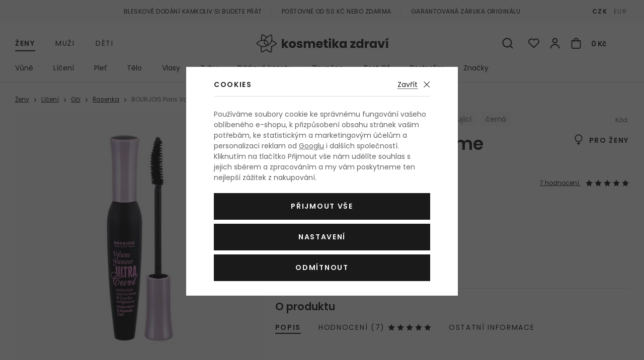

--- FILE ---
content_type: text/html; charset=UTF-8
request_url: https://www.kosmetika-zdravi.cz/rasenka-bourjois-paris-volume-glamour-ultra-curl_z1117/
body_size: 22181
content:
<!DOCTYPE html>


      
   

         
         
   
   
   

<html class="no-js lang-cs" lang="cs">
<head>
   
      <meta charset="utf-8">
      
         <meta name="author" content="kosmetika-zdravi.cz">
      

      <meta name="web_author" content="wpj.cz">

      
   
                        

            
   
         <meta name="description" content="Řasenka BOURJOIS Paris Volume Glamour Ultra Curl pro ženy nabízíme za nejlepší cenu. Kde? Přece na Kosmetika-zdravi.cz. Objednejte ještě dnes a zítra může být u vás.
">
   

      
                     <meta name="robots" content="index, follow">
               

               <meta name="viewport" content="width=device-width, initial-scale=1">
      
      <meta property="og:title" content="Řasenka BOURJOIS Paris Volume Glamour Ultra Curl 12 ml 01 Black poškozený flakon - Kosmetika-zdravi.cz">
      
         <meta property="og:image" content="https://www.kosmetika-zdravi.cz/data/tmp/108/3/946433_108.jpg?1636097132_1">
   
      <meta property="og:url" content="https://www.kosmetika-zdravi.cz/rasenka-bourjois-paris-volume-glamour-ultra-curl_z1117/">
      <meta property="og:type" content="website">

      
         <title>BOURJOIS Paris Volume Glamour Ultra Curl Řasenka pro ženy
         - Kosmetika-zdravi.cz</title>
   

      
         
            <link rel="preconnect" href="https://fonts.gstatic.com">
            <link href="https://fonts.googleapis.com/css2?family=Poppins:ital,wght@0,400;0,600;1,400;1,600&display=swap" rel="stylesheet">
         
         
            <link rel="stylesheet" href="/web/build/app.6563860c.css">
            
         
      
   <meta name="google-site-verification" content="NQfv-V1ArfqeEUEWhbdj80FcdYN77n4mTexaKHWmVsE"/>
   <meta name="google-site-verification" content="wdE3ZFCbEQIYVHwwinqWZoC4Zv3XGumth9pzMh17EOo"/>

   <link rel="stylesheet" href="/web/build/product.aba7645c.css">


                      

            
      
         <link rel="shortcut icon" href="/templates/images/favicon.ico?v=1">
         <link rel="apple-touch-icon" sizes="144x144" href="/templates/images/share/apple-touch-icon.png">
         <link rel="icon" type="image/png" sizes="32x32" href="/templates/images/share/favicon-32x32.png">
         <link rel="icon" type="image/png" sizes="16x16" href="/templates/images/share/favicon-16x16.png">
         <link rel="manifest" href="/templates/images/share/site.webmanifest">
         <meta name="msapplication-TileColor" content="#da532c">
         <meta name="theme-color" content="#ffffff">
      

      <script src="/common/static/js/sentry-6.16.1.min.js"></script>

<script>
   Sentry.init({
      dsn: 'https://bdac53e35b1b4424b35eb8b76bcc2b1a@sentry.wpj.cz/9',
      allowUrls: [
         /www\.kosmetika-zdravi\.cz\//
      ],
      denyUrls: [
         // Facebook flakiness
         /graph\.facebook\.com/i,
         // Facebook blocked
         /connect\.facebook\.net\/en_US\/all\.js/i,
         // Chrome extensions
         /extensions\//i,
         /^chrome:\/\//i,
         /kupshop\.local/i
      ],
      beforeSend(event) {
         if (!/FBA[NV]|PhantomJS|SznProhlizec/.test(window.navigator.userAgent)) {
            return event;
         }
      },
      ignoreErrors: [
         // facebook / ga + disabled cookies
         'fbq is not defined',
         'Can\'t find variable: fbq',
         '_gat is not defined',
         'AW is not defined',
         'Can\'t find variable: AW',
         'url.searchParams.get', // gtm koza
         // localstorage not working in incoginto mode in iOS
         'The quota has been exceeded',
         'QuotaExceededError',
         'Undefined variable: localStorage',
         'localStorage is null',
         'The operation is insecure',
         "Failed to read the 'localStorage'",
         "gtm_",
         "Can't find variable: glami",
      ]
   });

   Sentry.setTag("web", "kosmetika-zdravi");
   Sentry.setTag("wbpck", 1);
   Sentry.setTag("adm", 0);
   Sentry.setTag("tpl", "el");
   Sentry.setTag("sentry_v", "6.16.1");
</script>

      <script>
   window.wpj = window.wpj || {};
   wpj.onReady = wpj.onReady || [];
   wpj.jsShop = wpj.jsShop || {events:[]};

   window.dataLayer = window.dataLayer || [];
   function gtag() {
      window.dataLayer.push(arguments);
   }
   window.wpj.cookie_bar_send = true;

   wpj.getCookie = (sKey) => decodeURIComponent(
      document.cookie.replace(
         new RegExp(
            '(?:(?:^|.*;)\\s*' +
            encodeURIComponent(sKey).replace(/[\-\.\+\*]/g, '\\$&') +
            '\\s*\\=\\s*([^;]*).*$)|^.*$'
         ),
         '$1'
      )
   ) || null;

      var consents = wpj.getCookie('cookie-bar')?.split(',');

   if (!(consents instanceof Array)){
      consents = [];
   }

   consents_fields = {
      ad_storage: consents.includes('ad_storage') ? 'granted' : 'denied',
      ad_user_data: consents.includes('ad_storage') ? 'granted' : 'denied',
      ad_personalization: consents.includes('ad_storage') ? 'granted' : 'denied',
      personalization_storage: consents.includes('personalization_and_functionality_storage') ? 'granted' : 'denied',
      functionality_storage: 'granted',
      analytics_storage: consents.includes('analytics_storage') ? 'granted' : 'denied',
   };
   gtag('consent', 'default', consents_fields);

   gtag("set", "ads_data_redaction", true);

   dataLayer.push({
      'event': 'defaultConsent',
      'consents' : consents_fields,
      'version': 'v2'
   });
   </script>

<script>
   wpj.data = wpj.data || { };

      wpj.data.instagram = true;
   
   

   

   
</script>



               <meta name="google-site-verification" content="nfU_emgDfgnTMBwAyWZvIT4fGEKAPIBoRLa267aZESY">
      
      
      
      
         

           

   

<script>page_data = {"page":{"language":"cs","title":"\u0158asenka BOURJOIS Paris Volume Glamour Ultra Curl 12 ml 01 Black po\u0161kozen\u00fd flakon - Kosmetika-zdravi.cz","path":"\/rasenka-bourjois-paris-volume-glamour-ultra-curl_z1117\/","currency":"CZK","currencyRate":1,"breadCrumbs":[{"id":"","name":"Dom\u016f"},{"id":1,"name":"\u017deny"},{"id":1411,"name":"L\u00ed\u010den\u00ed"},{"id":1435,"name":"O\u010di"},{"id":1621,"name":"\u0158asenka"},{"id":"","name":"\u0158asenka BOURJOIS Paris Volume Glamour Ultra Curl 12 ml 01 Black po\u0161kozen\u00fd flakon"}],"environment":"live","type":"product"},"user":{"sessionId":"c0bb86cbe185060c1fcf6e62b4cab8dd","cartId":"no-cartID","type":"anonymous","cartValue":0,"cartValueWithVat":0,"cartValueWithoutVat":0,"cartItems":0},"resetRefferer":false,"event":"pageView","products":[{"id":107483,"idProduct":107483,"EAN":7785562269005,"code":107483,"productCode":107483,"hasVariations":null,"variationsIds":null,"idVariation":null,"variationCode":null,"variationName":null,"soldOut":null,"categoryMain":[{"id":1,"name":"\u017deny"},{"id":1411,"name":"L\u00ed\u010den\u00ed"},{"id":1435,"name":"O\u010di"},{"id":1621,"name":"\u0158asenka"}],"categoryCurrent":[{"id":1,"name":"\u017deny"},{"id":1411,"name":"L\u00ed\u010den\u00ed"},{"id":1435,"name":"O\u010di"},{"id":1621,"name":"\u0158asenka"},{"id":"","name":"\u0158asenka BOURJOIS Paris Volume Glamour Ultra Curl 12 ml 01 Black po\u0161kozen\u00fd flakon"}],"producer":"BOURJOIS Paris","campaigns":{"M":{"id":"M","name":"Nejlevn\u011bj\u0161\u00ed"},"P":{"id":"P","name":"Po\u0161kozen\u00e9 zbo\u017e\u00ed"}},"name":"\u0158asenka BOURJOIS Paris Volume Glamour Ultra Curl 12 ml 01 Black po\u0161kozen\u00fd flakon","vat":21,"price":51.24,"priceWithVat":62,"priceWithoutVat":51.24,"priceVat":10.76,"priceWithoutDiscount":51.24,"discount":0,"hasDiscount":false,"availability":"nen\u00ed skladem","url":"https:\/\/www.kosmetika-zdravi.cz\/rasenka-bourjois-paris-volume-glamour-ultra-curl_z1117\/#107483","imageUrl":"https:\/\/www.kosmetika-zdravi.cz\/data\/tmp\/0\/3\/946433_0.jpg?1636097132_1","sex":"","cosmetics":"Y","model_name":"BOURJOIS Paris Volume Glamour Ultra Curl","position":1}],"once":false,"version":"v2"};page_data['page']['layout'] = window.innerWidth  > 991 ? 'web' : window.innerWidth > 543 ? 'tablet' : 'mobil';dataLayer.push(page_data);</script><script src="/common/static/wpj/wpj.gtm.js?v2"></script><script>var urlParams = new URLSearchParams(window.location.search);var hash = location.href.split("#")[1] || urlParams.get('id_variation') || "";gtm_getDetailImpressions(hash, 'detailImpressions');</script><script>
              wpj.onReady.push(function () {
                 [ 'logout', 'registration', 'login', 'newsletter_subscribe'].forEach(function (type) {
                    let cookieValue = wpj.storage.cookies.getItem('gtm_'+type);

                    if (cookieValue === null) {
                       return;
                    }
                    wpj.storage.cookies.removeItem('gtm_'+type);

                    cookieValue = JSON.parse(cookieValue);

                    let valueData;
                    if (type === 'newsletter_subscribe') {
                       valueData = { ...cookieValue };
                       type = 'newsletterSubscribe';
                    } else if (cookieValue instanceof Array) {
                       valueData = { data: cookieValue };
                    } else {
                       valueData = { value: cookieValue };
                    }
                     window.dataLayer.push({
                        event: 'success' +  gtm_ucfirst(type),
                           ...valueData
                     });
                 });
              });
              function gtm_ucfirst(str) {
                   if (!str || typeof str !== 'string') return str;
                   return str.charAt(0).toUpperCase() + str.slice(1);
               }
           </script>                      <!-- Google Tag Manager -->
   <script data-cookieconsent="ignore">(function(w,d,s,l,i) {w[l] = w[l] || [];w[l].push({'gtm.start': new Date().getTime(), event: 'gtm.js'});
         var f = d.getElementsByTagName(s)[0],j=d.createElement(s),dl=l != 'dataLayer' ? '&l=' + l : '';
         j.async = true;j.src='//www.googletagmanager.com/gtm.js?id=' + i + dl;f.parentNode.insertBefore(j, f);
      })(window, document, 'script', 'dataLayer', 'GTM-NQB6PBC');</script>
   <!-- End Google Tag Manager -->
         
</head>

<body>



   <!-- Google Tag Manager -->
   <noscript>
       <iframe src="//www.googletagmanager.com/ns.html?id=GTM-NQB6PBC" height="0" width="0" style="display:none;visibility:hidden"></iframe>
   </noscript>
<!-- End Google Tag Manager -->


                      

       


   
   <div data-cart="addedToCart"></div>
   
      

<div class="header-top">
   <div class="container-fluid container container-flex">
      <ul class="list-inline">
         <li>Bleskové dodání kamkoliv si budete přát</li>
                     <li>Poštovné od 50 Kč nebo zdarma</li>
                  <li>Garantovaná záruka originálu</li>
      </ul>

      
                     <div class="header-currency">
                                 <a href="/mena/CZK/" title="Česká koruna"
                     class="active">CZK</a>
                                 <a href="/mena/EUR/" title="Euro"
                     >EUR</a>
                           </div>
               
   </div>
</div>
<header class="header">
   <div class="container container-flex header-middle">
      <button type='button' class='header-burger' title='Menu' onclick="window.wpj.mobilemenu.open()">
         <span class='fc icons_burger'></span>
         
                     <span class="menu-name">Ženy</span>
               </button>

       <ul class="list-inline header-sections-main" data-nav="header-main" data-tracking-click='{&quot;event&quot;:&quot;topMenu&quot;}'><li><a href="/" data-navitem="1"> Ženy </a></li><li><a href="/muzi_k2/" data-navitem="2"> Muži </a></li><li><a href="/deti_k4/" data-navitem="4"> Děti </a></li></ul>    <script>
            (function() {
         var element = document.querySelector('[data-nav="header-main"] [data-navitem="1"]');
         if (element) {
            element.classList.add("active");
         }
      })();
            (function() {
         var element = document.querySelector('[data-nav="header-main"] [data-navitem="1411"]');
         if (element) {
            element.classList.add("active");
         }
      })();
            (function() {
         var element = document.querySelector('[data-nav="header-main"] [data-navitem="1435"]');
         if (element) {
            element.classList.add("active");
         }
      })();
            (function() {
         var element = document.querySelector('[data-nav="header-main"] [data-navitem="1621"]');
         if (element) {
            element.classList.add("active");
         }
      })();
         </script>


                                 <a href="/" title="Kosmetika a parfémy - Kosmetika-zdravi.cz" class="logo">
         
            <picture>
               <source srcset="/templates/images/logo-sm.svg" media="(max-width: 419px)">
               <img src="/templates/images/logo.svg" alt="Kosmetika-zdravi.cz" class="img-responsive" width="263" height="37">
            </picture>
         
      </a>

      <div class="header-icons">
         <form method="get" action="/vyhledavani/" class="header-search-form" data-search-form>
   <input type="text" name="search" value="" maxlength="100" class="form-control autocomplete-control"
          placeholder="Hledáte parfém, značku, ..." autocomplete="off" data-search-input>
   <button type="submit" class="fc icons_search" title="Hledat"></button>
   <a href="/vyhledavani/" data-toggle="search" class="search-close">
      <span class="fc lightbox_close"></span>
   </a>
</form>

<script id="productSearch" type="text/x-dot-template">
      
      {{? it.items.Produkty || it.items.Kategorie || it.items.Vyrobci  }}

   <div class="d-flex">
      {{? it.items.Kategorie || it.items.Vyrobci }}
      <div class="autocomplete-side">
         {{? it.items.Kategorie }}
         <div class="autocomplete-categories">
            <p class="title-default">Kategorie</p>
            <ul>
               {{~it.items.Kategorie.items :item :index}}
               <li data-autocomplete-item="section">
                  <a href="/presmerovat/?type=category&id={{=item.id}}">{{=item.label}}</a>
               </li>
               {{~}}
            </ul>
         </div>
         {{?}}

         {{? it.items.Vyrobci }}
         <div class="autocomplete-categories">
            <p class="title-default">Značky</p>
            <ul>
               {{~it.items.Vyrobci.items :item :index}}
               <li data-autocomplete-item="section">
                  <a href="/presmerovat/?type=producer&id={{=item.id}}">{{=item.label}}</a>
               </li>
               {{~}}
            </ul>
         </div>
         {{?}}
      </div>
      {{?}}

      {{? it.items.Produkty }}
      <div class="autocomplete-products">

         <p class="title-default">Produkty</p>

         <ul>
            {{~it.items.Produkty.items :item :index}}
            <li data-autocomplete-item="product">
               <a href="/presmerovat/?type=product&id={{=item.id}}">
                  <span class="img-overlay">
                     {{? item.image }}
                     <img src="{{=item.image}}" alt="{{=item.label}}">
                     {{??}}
                     <img src="/static/images/no-img.jpg" alt="{{=item.label}}">
                     {{?}}
                  </span>
                  <span class="content">
                     <span class="title">{{=item.model_short_title}}</span>
                     {{=item.label.replace(item.model_short_title, '')}}
                     <strong class="price">{{=item.price}}</strong>
                  </span>
               </a>
            </li>
            {{~}}
         </ul>
      </div>
      {{?}}
   </div>
   <div data-autocomplete-item="show-all">
      <a href="" class="btn btn-block btn-muted">Zobrazit všechny produkty</a>
   </div>
      {{??}}
   <div class="autocomplete-noresult">
      <p>Žádný výsledek</p>
   </div>
      {{?}}
   
</script>


<script>
   wpj.onReady.push(function() {
      $('[data-search-input]').productSearch({
         minLength: 3,
               });
   });
</script>

         <div class="header-icon header-search-sm">
            <a href="/vyhledavani/" data-toggle="search">
               <span class="fc icons_search"></span>
            </a>
         </div>

         <div class="header-favorite header-icon cart-signin">
   <a href="/prihlaseni/" title="Zobrazit oblíbené produkty">
      <span class="fc icons_heart">
         <span class="count hidden">0</span>
      </span>
   </a>
</div>

<div class="header-login header-icon cart-signin">
   <a href="/prihlaseni/" title="Přihlášení">
      <span class="fc icons_user">
               </span>
   </a>
</div>

<div class="header-cart header-icon ">
   <a  data-reload="cart-info">
      <span class="fc icons_cart"></span>
      <span class="price">0 Kč</span>
   </a>
</div>

<div class="cartbox-focus cartbox-custom-scrollbar" data-cartbox>
   
      <div class="cartbox-header">
         

            <h3 data-reload="cartbox-sidebar-pieces">Košík</h3>
         
         
            <a href="#" data-cartbox-hide><u>Zavřít</u><i class="fc lightbox_close"></i></a>
         
      </div>
   

   <div class="cartbox-product-list">
      <div data-reload="cartbox-products">
                     <p class="no-items">V košíku nemáte žádné zboží.</p>
               </div>
   </div>

   <div class="cartbox-footer">
      <div data-reload="cartbox-footer">
         
            <div class="price-title">Mezisoučet
               <strong class="total-price h3">0 Kč</strong>
            </div>
         

         
   <div class="shipping-progress-outer">
      <div class="shipping-progress">
         <span class="fc icons_delivery"></span>
         <p>
            
                                                   K dopravě zdarma zbývá <strong>2 990 Kč</strong>                           
         </p>

                     <div class="shipping-bar">
                                    <span style="width: 0%;"></span>
            </div>
               </div>
      
   <ul class="shipping-progress-badge">
      <li><span class="fc icons_star-empty"></span>Garantovaná záruka originálu</li>
      <li><span class="fc icons_shield"></span>Bezpečná online platba<img src="/static/images/delivery-payment/payment-gopay-colored.svg" alt="GoPay" width="70" height="17"></li>
      <li><span class="fc icons_box-alt"></span>Bleskové dodání kamkoliv si budete přát</li>
   </ul>

   </div>

         
            <a href="/kosik/" class="btn btn-block btn-ctr disabled">Přejít do košíku</a>
            <a href="#" data-cartbox-hide class="btn btn-block btn-muted">Zpět k nákupu</a>
         
      </div>
   </div>
</div>
<div class="cartbox-bg" data-cartbox></div>
<div class="cartbox-overlay" data-cartbox data-cartbox-hide></div>


      </div>
   </div>

          <div class="container header-bottom"><nav class="header-sections" data-nav="top" data-tracking-click='{&quot;event&quot;:&quot;topMenu&quot;}'><ul class="level-0"><li class="nav-item nav-item-1540 has-submenu" data-navitem="1540"><a href="/zeny_k1/vune_k1540/"> Vůně </a><div class="submenu"><div class="submenu-wrapper"><div class="column"><p class="title-default">Kategorie</p><ul class="level-1"><li class="nav-item" data-navitem="1354"><a href="/zeny_k1/vune_k1540/parfemovana-voda_k1354/"> Parfémovaná voda </a></li><li class="nav-item" data-navitem="1384"><a href="/zeny_k1/vune_k1540/toaletni-voda_k1384/"> Toaletní voda </a></li><li class="nav-item" data-navitem="1357"><a href="/zeny_k1/vune_k1540/kolinska-voda_k1357/"> Kolínská voda </a></li><li class="nav-item" data-navitem="1390"><a href="/zeny_k1/vune_k1540/parfem_k1390/"> Parfém </a></li><li class="nav-item" data-navitem="1387"><a href="/zeny_k1/vune_k1540/parfemovany-olej_k1387/"> Parfémovaný olej </a></li><li class="nav-item" data-navitem="1677"><a href="/zeny_k1/vune_k1540/telovy-sprej_k1677/"> Tělový sprej </a></li><li class="nav-item" data-navitem="1685"><a href="/zeny_k1/vune_k1540/vune-do-auta_k1685/"> Vůně do auta </a></li><li class="nav-item" data-navitem="1225"><a href="/zeny_k1/vune_k1540/plnitelny-flakon_k1225/"> Plnitelný flakón </a></li><li class="nav-item" data-navitem="1480"><a href="/zeny_k1/vune_k1540/eau-fraiche_k1480/"> Eau Fraîche </a></li><li class="nav-item" data-navitem="1076"><a href="/zeny_k1/vune_k1540/vlasova-mlha_k1076/"> Vlasová mlha </a></li><li class="nav-item" data-navitem="1624"><a href="/zeny_k1/vune_k1540/eau-de-soin_k1624/"> Eau de Soin </a></li><li class="nav-item" data-navitem="3"><a href="/zeny_k1/vune_k1540/do-bytu_k3/"> Do bytu </a></li><li class="nav-item" data-navitem="2243"><a href="/zeny_k1/vune_k1540/parfemovy-extrakt_k2243/"> Parfémový extrakt </a></li><li><a href="/zeny_k1/vune_k1540/" class="all">Všechny kategorie</a></li></ul></div><div class="column"><p class="title-default">Top značky</p><ul class="level-1"><li><a href="/vyrobci/" class="all">Všechny značky</a></li></ul></div><div class="column"><p class="title-default">Speciální nabídka</p><ul class="level-1"><li class="nav-item" data-navitem="1769"><a href="/zeny_k1/vune_k1540/odstriky/"> Vzorky vůní </a></li><li class="nav-item" data-navitem="1799"><a href="/zeny_k1/vune_k1540/darkove-kazety-vuni-pro-zeny_k1799/"> Kazety </a></li></ul></div><div class="row catalog-row" data-tracking-view='{"_clear":true,"event":"productsImpressions","impressions":{"products":[],"listName":"menu","listId":1540},"once":false,"version":"v2"}'></div></div></div></li><li class="nav-item nav-item-1411 has-submenu" data-navitem="1411"><a href="/zeny_k1/liceni_k1411/"> Líčení </a><div class="submenu"><div class="submenu-wrapper"><div class="column"><p class="title-default">Kategorie</p><ul class="level-1"><li class="nav-item" data-navitem="1435"><a href="/zeny_k1/liceni_k1411/oci_k1435/"> Oči </a></li><li class="nav-item" data-navitem="1755"><a href="/zeny_k1/liceni_k1411/oboci_k1755/"> Obočí </a></li><li class="nav-item" data-navitem="1468"><a href="/zeny_k1/liceni_k1411/tvar_k1468/"> Tvář </a></li><li class="nav-item" data-navitem="1453"><a href="/zeny_k1/liceni_k1411/rty_k1453/"> Rty </a></li><li class="nav-item" data-navitem="1474"><a href="/zeny_k1/liceni_k1411/nehty_k1474/"> Nehty </a></li><li class="nav-item" data-navitem="1058"><a href="/zeny_k1/liceni_k1411/kosmeticka-pomucka_k1058/"> Kosmetická pomůcka </a></li><li class="nav-item" data-navitem="1489"><a href="/zeny_k1/liceni_k1411/odliceni_k1489/"> Odlíčení </a></li><li class="nav-item" data-navitem="1067"><a href="/zeny_k1/liceni_k1411/dekorativni-kazeta_k1067/"> Dekorativní kazeta </a></li><li><a href="/zeny_k1/liceni_k1411/" class="all">Všechny kategorie</a></li></ul></div><div class="column"><p class="title-default">Top značky</p><ul class="level-1"><li><a href="/vyrobci/" class="all">Všechny značky</a></li></ul></div><div class="column"><p class="title-default">Speciální nabídka</p><ul class="level-1"><li class="nav-item" data-navitem="1800"><a href="/zeny_k1/liceni_k1411/darkove-kazety-dekorativni-kosmetiky-pro-zeny_k1800/"> Kazety </a></li></ul></div><div class="row catalog-row" data-tracking-view='{"_clear":true,"event":"productsImpressions","impressions":{"products":[{"id":33582,"idProduct":33582,"EAN":50671304,"code":33582,"productCode":33582,"hasVariations":null,"variationsIds":null,"idVariation":null,"variationCode":null,"variationName":null,"soldOut":null,"categoryMain":[{"id":1411,"name":"L\u00ed\u010den\u00ed"},{"id":1435,"name":"O\u010di"},{"id":1621,"name":"\u0158asenka"}],"categoryCurrent":[{"id":1,"name":"\u017deny"},{"id":1540,"name":"V\u016fn\u011b"},{"id":1354,"name":"Parf\u00e9movan\u00e1 voda"},{"id":"","name":"Parf\u00e9movan\u00e1 voda Carolina Herrera Good Girl Supr\u00eame 80 ml po\u0161kozen\u00fd flakon"}],"producer":"Max Factor","campaigns":{"M":{"id":"M","name":"Nejlevn\u011bj\u0161\u00ed"},"B":{"id":"B","name":"Topseller"},"PARTNER":{"id":"PARTNER","name":"Partner"}},"name":"\u0158asenka Max Factor 2000 Calorie 9 ml Black","vat":21,"price":106.61,"priceWithVat":129,"priceWithoutVat":106.61,"priceVat":22.39,"priceWithoutDiscount":106.61,"discount":0,"hasDiscount":false,"availability":"skladem","url":"https:\/\/www.kosmetika-zdravi.cz\/rasenka-max-factor-2000-calorie_z6181\/#33582","imageUrl":"https:\/\/www.kosmetika-zdravi.cz\/data\/tmp\/0\/7\/1102377_0.jpg?1685692370_1","sex":"","cosmetics":"N","model_name":"Carolina Herrera Good Girl Supr\u00eame","position":1}],"listName":"menu","listId":1411},"once":false,"version":"v2"}'><div class="col-xxs-12"><div class="catalog"><a href="/rasenka-max-factor-2000-calorie_z6181/#33582" data-tracking-click='{"event":"productClick","click":{"products":[{"id":33582,"idProduct":33582,"EAN":50671304,"code":33582,"productCode":33582,"hasVariations":null,"variationsIds":null,"idVariation":null,"variationCode":null,"variationName":null,"soldOut":null,"categoryMain":[{"id":1411,"name":"L\u00ed\u010den\u00ed"},{"id":1435,"name":"O\u010di"},{"id":1621,"name":"\u0158asenka"}],"categoryCurrent":[{"id":1,"name":"\u017deny"},{"id":1540,"name":"V\u016fn\u011b"},{"id":1354,"name":"Parf\u00e9movan\u00e1 voda"},{"id":"","name":"Parf\u00e9movan\u00e1 voda Carolina Herrera Good Girl Supr\u00eame 80 ml po\u0161kozen\u00fd flakon"}],"producer":"Max Factor","campaigns":{"M":{"id":"M","name":"Nejlevn\u011bj\u0161\u00ed"},"B":{"id":"B","name":"Topseller"},"PARTNER":{"id":"PARTNER","name":"Partner"}},"name":"\u0158asenka Max Factor 2000 Calorie 9 ml Black","vat":21,"price":106.61,"priceWithVat":129,"priceWithoutVat":106.61,"priceVat":22.39,"priceWithoutDiscount":106.61,"discount":0,"hasDiscount":false,"availability":"skladem","url":"https:\/\/www.kosmetika-zdravi.cz\/rasenka-max-factor-2000-calorie_z6181\/#33582","imageUrl":"https:\/\/www.kosmetika-zdravi.cz\/data\/tmp\/0\/7\/1102377_0.jpg?1685692370_1","sex":"","cosmetics":"N","model_name":"Carolina Herrera Good Girl Supr\u00eame","position":1}],"listName":"menu","listId":1411},"once":false,"version":"v2"}' ><div class="img"><img src="/data/tmp/2/7/1102377_2.jpg?1685692370_1" alt="Řasenka Max Factor 2000 Calorie 9 ml Black" width="240" height="240" class="img-responsive"><div class="catalog-flags flags"></div><div class="gender"><span class="fc icons_gender-female" title="Pro ženy"></span></div><div class="shade"><figure><img src="/data/tmp/13/9/439229_13.jpg?1636097132_1" alt="Řasenka Max Factor 2000 Calorie 9 ml Black" width="60" height="60" loading="lazy" class="img-responsive"></figure><strong>Black</strong></div></div><div class="content"><div class="title-wrapper"><h3 class="title">Max Factor 2000 Calorie</h3><span class="section">Řasenka pro objem řas</span></div><div class="price-wrapper"><div class="left"><p class="volumes"> 9 ml Black </p><p class="delivery"> skladem </p></div><div class="right"><span class="strike-price strike-price-empty">&nbsp;</span><p class="price">129 Kč</p><span class="unit-price"> 1 433,33 Kč / 100 ml </span></div></div></div></a></div></div></div></div></div></li><li class="nav-item nav-item-1414 has-submenu" data-navitem="1414"><a href="/zeny_k1/plet_k1414/"> Pleť </a><div class="submenu"><div class="submenu-wrapper"><div class="column"><p class="title-default">Kategorie</p><ul class="level-1"><li class="nav-item" data-navitem="1363"><a href="/zeny_k1/plet_k1414/pletovy-krem-a-gel_k1363/"> Pleťový krém a gel </a></li><li class="nav-item" data-navitem="1342"><a href="/zeny_k1/plet_k1414/cisteni-pleti_k1342/"> Čištění pleti </a></li><li class="nav-item" data-navitem="1336"><a href="/zeny_k1/plet_k1414/pletove-serum_k1336/"> Pleťové sérum </a></li><li class="nav-item" data-navitem="1339"><a href="/zeny_k1/plet_k1414/pece-o-oci_k1339/"> Péče o oči </a></li><li class="nav-item" data-navitem="1366"><a href="/zeny_k1/plet_k1414/pletova-maska_k1366/"> Pleťová maska </a></li><li class="nav-item" data-navitem="1375"><a href="/zeny_k1/plet_k1414/pece-o-rty_k1375/"> Péče o rty </a></li><li class="nav-item" data-navitem="1402"><a href="/zeny_k1/plet_k1414/krem-na-krk-a-dekolt_k1402/"> Krém na krk a dekolt </a></li><li class="nav-item" data-navitem="1552"><a href="/zeny_k1/plet_k1414/pletova-voda-a-sprej_k1552/"> Pleťová voda a sprej </a></li><li class="nav-item" data-navitem="1828"><a href="/zeny_k1/plet_k1414/lokalni-pece_k1828/"> Lokální péče </a></li><li class="nav-item" data-navitem="2058"><a href="/zeny_k1/plet_k1414/masazni-valecek-a-kamen_k2058/"> Masážní váleček a kámen </a></li><li class="nav-item" data-navitem="2376"><a href="/zeny_k1/plet_k1414/pletova-esence_k2376/"> Pleťová esence </a></li><li class="nav-item" data-navitem="2123"><a href="/zeny_k1/plet_k1414/pletovy-olej_k2123/"> Pleťový olej </a></li><li><a href="/zeny_k1/plet_k1414/" class="all">Všechny kategorie</a></li></ul></div><div class="column"><p class="title-default">Top značky</p><ul class="level-1"><li><a href="/vyrobci/" class="all">Všechny značky</a></li></ul></div><div class="column"><p class="title-default">Speciální nabídka</p><ul class="level-1"><li class="nav-item" data-navitem="1801"><a href="/zeny_k1/plet_k1414/darkove-kazety-pletove-kosmetiky-pro-zeny_k1801/"> Kazety </a></li></ul></div><div class="row catalog-row" data-tracking-view='{"_clear":true,"event":"productsImpressions","impressions":{"products":[{"id":45621,"idProduct":45621,"EAN":3401345935571,"code":45621,"productCode":45621,"hasVariations":null,"variationsIds":null,"idVariation":null,"variationCode":null,"variationName":null,"soldOut":null,"categoryMain":[{"id":1414,"name":"Ple\u0165"},{"id":1342,"name":"\u010ci\u0161t\u011bn\u00ed pleti"},{"id":1351,"name":"Micel\u00e1rn\u00ed voda"}],"categoryCurrent":[{"id":1,"name":"\u017deny"},{"id":1540,"name":"V\u016fn\u011b"},{"id":1354,"name":"Parf\u00e9movan\u00e1 voda"},{"id":"","name":"Parf\u00e9movan\u00e1 voda Carolina Herrera Good Girl Supr\u00eame 80 ml po\u0161kozen\u00fd flakon"}],"producer":"BIODERMA","campaigns":{"M":{"id":"M","name":"Nejlevn\u011bj\u0161\u00ed"},"B":{"id":"B","name":"Topseller"},"PARTNER":{"id":"PARTNER","name":"Partner"}},"name":"Micel\u00e1rn\u00ed voda BIODERMA Sensibio H\u2082O 500 ml","vat":21,"price":217.36,"priceWithVat":263,"priceWithoutVat":217.36,"priceVat":45.64,"priceWithoutDiscount":217.36,"discount":0,"hasDiscount":false,"availability":"skladem","url":"https:\/\/www.kosmetika-zdravi.cz\/micelarni-voda-bioderma-sensibio-h-o_z37912\/#45621","imageUrl":"https:\/\/www.kosmetika-zdravi.cz\/data\/tmp\/0\/7\/1021887_0.jpg?1644846342_1","sex":"","cosmetics":"N","model_name":"Carolina Herrera Good Girl Supr\u00eame","position":1}],"listName":"menu","listId":1414},"once":false,"version":"v2"}'><div class="col-xxs-12"><div class="catalog"><a href="/micelarni-voda-bioderma-sensibio-h-o_z37912/#45621" data-tracking-click='{"event":"productClick","click":{"products":[{"id":45621,"idProduct":45621,"EAN":3401345935571,"code":45621,"productCode":45621,"hasVariations":null,"variationsIds":null,"idVariation":null,"variationCode":null,"variationName":null,"soldOut":null,"categoryMain":[{"id":1414,"name":"Ple\u0165"},{"id":1342,"name":"\u010ci\u0161t\u011bn\u00ed pleti"},{"id":1351,"name":"Micel\u00e1rn\u00ed voda"}],"categoryCurrent":[{"id":1,"name":"\u017deny"},{"id":1540,"name":"V\u016fn\u011b"},{"id":1354,"name":"Parf\u00e9movan\u00e1 voda"},{"id":"","name":"Parf\u00e9movan\u00e1 voda Carolina Herrera Good Girl Supr\u00eame 80 ml po\u0161kozen\u00fd flakon"}],"producer":"BIODERMA","campaigns":{"M":{"id":"M","name":"Nejlevn\u011bj\u0161\u00ed"},"B":{"id":"B","name":"Topseller"},"PARTNER":{"id":"PARTNER","name":"Partner"}},"name":"Micel\u00e1rn\u00ed voda BIODERMA Sensibio H\u2082O 500 ml","vat":21,"price":217.36,"priceWithVat":263,"priceWithoutVat":217.36,"priceVat":45.64,"priceWithoutDiscount":217.36,"discount":0,"hasDiscount":false,"availability":"skladem","url":"https:\/\/www.kosmetika-zdravi.cz\/micelarni-voda-bioderma-sensibio-h-o_z37912\/#45621","imageUrl":"https:\/\/www.kosmetika-zdravi.cz\/data\/tmp\/0\/7\/1021887_0.jpg?1644846342_1","sex":"","cosmetics":"N","model_name":"Carolina Herrera Good Girl Supr\u00eame","position":1}],"listName":"menu","listId":1414},"once":false,"version":"v2"}' ><div class="img"><img src="/data/tmp/2/7/1021887_2.jpg?1644846342_1" alt="Micelární voda BIODERMA Sensibio H₂O 500 ml" width="240" height="240" class="img-responsive"><div class="catalog-flags flags"></div><div class="gender"><span class="fc icons_gender-female" title="Pro ženy"></span></div></div><div class="content"><div class="title-wrapper"><h3 class="title">BIODERMA Sensibio H₂O</h3><span class="section">Micelární voda pro citlivou pleť</span></div><div class="price-wrapper"><div class="left"><p class="volumes"> 500 ml </p><p class="delivery"> skladem </p></div><div class="right"><span class="strike-price strike-price-empty">&nbsp;</span><p class="price">263 Kč</p><span class="unit-price"> 52,60 Kč / 100 ml </span></div></div></div></a></div></div></div></div></div></li><li class="nav-item nav-item-1438 has-submenu" data-navitem="1438"><a href="/zeny_k1/telo_k1438/"> Tělo </a><div class="submenu"><div class="submenu-wrapper"><div class="column"><p class="title-default">Kategorie</p><ul class="level-1"><li class="nav-item" data-navitem="1426"><a href="/zeny_k1/telo_k1438/sprchova-kosmetika_k1426/"> Sprchová kosmetika </a></li><li class="nav-item" data-navitem="1477"><a href="/zeny_k1/telo_k1438/deo-pripravek_k1477/"> Deo přípravek </a></li><li class="nav-item" data-navitem="1094"><a href="/zeny_k1/telo_k1438/opalovaci-kosmetika_k1094/"> Opalovací kosmetika </a></li><li class="nav-item" data-navitem="1324"><a href="/zeny_k1/telo_k1438/telove-mleko_k1324/"> Tělové mléko </a></li><li class="nav-item" data-navitem="1462"><a href="/zeny_k1/telo_k1438/telovy-krem_k1462/"> Tělový krém </a></li><li class="nav-item" data-navitem="1369"><a href="/zeny_k1/telo_k1438/holeni-a-depilace_k1369/"> Holení a depilace </a></li><li class="nav-item" data-navitem="1405"><a href="/zeny_k1/telo_k1438/pece-o-ruce_k1405/"> Péče o ruce </a></li><li class="nav-item" data-navitem="1528"><a href="/zeny_k1/telo_k1438/telovy-olej_k1528/"> Tělový olej </a></li><li class="nav-item" data-navitem="1327"><a href="/zeny_k1/telo_k1438/telovy-peeling_k1327/"> Tělový peeling </a></li><li class="nav-item" data-navitem="1049"><a href="/zeny_k1/telo_k1438/intimni-hygiena_k1049/"> Intimní hygiena </a></li><li class="nav-item" data-navitem="1103"><a href="/zeny_k1/telo_k1438/proti-celulitide-a-striim_k1103/"> Proti celulitidě a striím </a></li><li class="nav-item" data-navitem="1097"><a href="/zeny_k1/telo_k1438/pro-zestihleni-a-zpevneni_k1097/"> Pro zeštíhlení a zpevnění </a></li><li class="nav-item" data-navitem="1507"><a href="/zeny_k1/telo_k1438/telova-voda_k1507/"> Tělová voda </a></li><li class="nav-item" data-navitem="1525"><a href="/zeny_k1/telo_k1438/telove-maslo_k1525/"> Tělové máslo </a></li><li class="nav-item" data-navitem="1396"><a href="/zeny_k1/telo_k1438/telovy-balzam_k1396/"> Tělový balzám </a></li><li><a href="/zeny_k1/telo_k1438/" class="all">Všechny kategorie</a></li></ul></div><div class="column"><p class="title-default">Top značky</p><ul class="level-1"><li><a href="/vyrobci/" class="all">Všechny značky</a></li></ul></div><div class="column"><p class="title-default">Speciální nabídka</p><ul class="level-1"><li class="nav-item" data-navitem="1802"><a href="/zeny_k1/telo_k1438/darkove-kazety-telove-kosmetiky-pro-zeny_k1802/"> Kazety </a></li></ul></div><div class="row catalog-row" data-tracking-view='{"_clear":true,"event":"productsImpressions","impressions":{"products":[{"id":26821,"idProduct":26821,"EAN":85805071387,"code":26821,"productCode":26821,"hasVariations":null,"variationsIds":null,"idVariation":null,"variationCode":null,"variationName":null,"soldOut":null,"categoryMain":[{"id":1438,"name":"T\u011blo"},{"id":1462,"name":"T\u011blov\u00fd kr\u00e9m"}],"categoryCurrent":[{"id":1,"name":"\u017deny"},{"id":1540,"name":"V\u016fn\u011b"},{"id":1354,"name":"Parf\u00e9movan\u00e1 voda"},{"id":"","name":"Parf\u00e9movan\u00e1 voda Carolina Herrera Good Girl Supr\u00eame 80 ml po\u0161kozen\u00fd flakon"}],"producer":"Elizabeth Arden","campaigns":{"M":{"id":"M","name":"Nejlevn\u011bj\u0161\u00ed"},"B":{"id":"B","name":"Topseller"},"PARTNER":{"id":"PARTNER","name":"Partner"}},"name":"T\u011blov\u00fd kr\u00e9m Elizabeth Arden Green Tea Honey Drops 500 ml","vat":21,"price":271.9,"priceWithVat":329,"priceWithoutVat":271.9,"priceVat":57.1,"priceWithoutDiscount":271.9,"discount":0,"hasDiscount":false,"availability":"skladem","url":"https:\/\/www.kosmetika-zdravi.cz\/telovy-krem-elizabeth-arden-green-tea_z197196\/#26821","imageUrl":"https:\/\/www.kosmetika-zdravi.cz\/data\/tmp\/0\/7\/735497_0.jpg?1636097132_1","sex":"","cosmetics":"N","model_name":"Carolina Herrera Good Girl Supr\u00eame","position":1}],"listName":"menu","listId":1438},"once":false,"version":"v2"}'><div class="col-xxs-12"><div class="catalog"><a href="/telovy-krem-elizabeth-arden-green-tea_z197196/#26821" data-tracking-click='{"event":"productClick","click":{"products":[{"id":26821,"idProduct":26821,"EAN":85805071387,"code":26821,"productCode":26821,"hasVariations":null,"variationsIds":null,"idVariation":null,"variationCode":null,"variationName":null,"soldOut":null,"categoryMain":[{"id":1438,"name":"T\u011blo"},{"id":1462,"name":"T\u011blov\u00fd kr\u00e9m"}],"categoryCurrent":[{"id":1,"name":"\u017deny"},{"id":1540,"name":"V\u016fn\u011b"},{"id":1354,"name":"Parf\u00e9movan\u00e1 voda"},{"id":"","name":"Parf\u00e9movan\u00e1 voda Carolina Herrera Good Girl Supr\u00eame 80 ml po\u0161kozen\u00fd flakon"}],"producer":"Elizabeth Arden","campaigns":{"M":{"id":"M","name":"Nejlevn\u011bj\u0161\u00ed"},"B":{"id":"B","name":"Topseller"},"PARTNER":{"id":"PARTNER","name":"Partner"}},"name":"T\u011blov\u00fd kr\u00e9m Elizabeth Arden Green Tea Honey Drops 500 ml","vat":21,"price":271.9,"priceWithVat":329,"priceWithoutVat":271.9,"priceVat":57.1,"priceWithoutDiscount":271.9,"discount":0,"hasDiscount":false,"availability":"skladem","url":"https:\/\/www.kosmetika-zdravi.cz\/telovy-krem-elizabeth-arden-green-tea_z197196\/#26821","imageUrl":"https:\/\/www.kosmetika-zdravi.cz\/data\/tmp\/0\/7\/735497_0.jpg?1636097132_1","sex":"","cosmetics":"N","model_name":"Carolina Herrera Good Girl Supr\u00eame","position":1}],"listName":"menu","listId":1438},"once":false,"version":"v2"}' ><div class="img"><img src="/data/tmp/2/7/735497_2.jpg?1636097132_1" alt="Tělový krém Elizabeth Arden Green Tea Honey Drops 500 ml" width="240" height="240" class="img-responsive"><div class="catalog-flags flags"></div><div class="gender"><span class="fc icons_gender-female" title="Pro ženy"></span></div></div><div class="content"><div class="title-wrapper"><h3 class="title">Elizabeth Arden Green Tea</h3><span class="section">Tělový krém</span></div><div class="price-wrapper"><div class="left"><p class="volumes"> Honey Drops 500 ml </p><p class="delivery"> skladem </p></div><div class="right"><span class="strike-price strike-price-empty">&nbsp;</span><p class="price">329 Kč</p><span class="unit-price"> 65,80 Kč / 100 ml </span></div></div></div></a></div></div></div></div></div></li><li class="nav-item nav-item-1456 has-submenu" data-navitem="1456"><a href="/zeny_k1/vlasy_k1456/"> Vlasy </a><div class="submenu"><div class="submenu-wrapper"><div class="column"><p class="title-default">Kategorie</p><ul class="level-1"><li class="nav-item" data-navitem="1333"><a href="/zeny_k1/vlasy_k1456/sampon_k1333/"> Šampon </a></li><li class="nav-item" data-navitem="1124"><a href="/zeny_k1/vlasy_k1456/kondicioner_k1124/"> Kondicionér </a></li><li class="nav-item" data-navitem="1372"><a href="/zeny_k1/vlasy_k1456/styling_k1372/"> Styling </a></li><li class="nav-item" data-navitem="1465"><a href="/zeny_k1/vlasy_k1456/balzam-a-maska-na-vlasy_k1465/"> Balzám a maska na vlasy </a></li><li class="nav-item" data-navitem="1609"><a href="/zeny_k1/vlasy_k1456/olej-na-vlasy_k1609/"> Olej na vlasy </a></li><li class="nav-item" data-navitem="1812"><a href="/zeny_k1/vlasy_k1456/serum-na-vlasy_k1812/"> Sérum na vlasy </a></li><li class="nav-item" data-navitem="1630"><a href="/zeny_k1/vlasy_k1456/suchy-sampon_k1630/"> Suchý šampon </a></li><li class="nav-item" data-navitem="1483"><a href="/zeny_k1/vlasy_k1456/hreben-kartac-a-gumicka_k1483/"> Hřeben, kartáč a gumička </a></li><li class="nav-item" data-navitem="1121"><a href="/zeny_k1/vlasy_k1456/barva-na-vlasy_k1121/"> Barva na vlasy </a></li><li class="nav-item" data-navitem="1495"><a href="/zeny_k1/vlasy_k1456/zehlicka-kulma-a-fen_k1495/"> Žehlička, kulma a fén </a></li><li class="nav-item" data-navitem="1136"><a href="/zeny_k1/vlasy_k1456/pripravek-proti-padani-vlasu_k1136/"> Přípravek proti padání vlasů </a></li><li><a href="/zeny_k1/vlasy_k1456/" class="all">Všechny kategorie</a></li></ul></div><div class="column"><p class="title-default">Top značky</p><ul class="level-1"><li><a href="/vyrobci/" class="all">Všechny značky</a></li></ul></div><div class="column"><p class="title-default">Speciální nabídka</p><ul class="level-1"><li class="nav-item" data-navitem="1803"><a href="/zeny_k1/vlasy_k1456/darkove-kazety-vlasove-kosmetiky-pro-zeny_k1803/"> Kazety </a></li></ul></div><div class="row catalog-row" data-tracking-view='{"_clear":true,"event":"productsImpressions","impressions":{"products":[{"id":28343,"idProduct":28343,"EAN":4056800066865,"code":28343,"productCode":28343,"hasVariations":null,"variationsIds":null,"idVariation":null,"variationCode":null,"variationName":null,"soldOut":null,"categoryMain":[{"id":1456,"name":"Vlasy"},{"id":1372,"name":"Styling"},{"id":1100,"name":"Lak na vlasy"}],"categoryCurrent":[{"id":1,"name":"\u017deny"},{"id":1540,"name":"V\u016fn\u011b"},{"id":1354,"name":"Parf\u00e9movan\u00e1 voda"},{"id":"","name":"Parf\u00e9movan\u00e1 voda Carolina Herrera Good Girl Supr\u00eame 80 ml po\u0161kozen\u00fd flakon"}],"producer":"Wella Professionals","campaigns":{"M":{"id":"M","name":"Nejlevn\u011bj\u0161\u00ed"},"B":{"id":"B","name":"Topseller"},"PARTNER":{"id":"PARTNER","name":"Partner"}},"name":"Lak na vlasy Wella Professionals Performance 500 ml","vat":21,"price":160.33,"priceWithVat":194,"priceWithoutVat":160.33,"priceVat":33.67,"priceWithoutDiscount":160.33,"discount":0,"hasDiscount":false,"availability":"skladem","url":"https:\/\/www.kosmetika-zdravi.cz\/lak-na-vlasy-wella-professionals-performance_z5388\/#28343","imageUrl":"https:\/\/www.kosmetika-zdravi.cz\/data\/tmp\/0\/3\/698823_0.jpg?1636097132_1","sex":"","cosmetics":"N","model_name":"Carolina Herrera Good Girl Supr\u00eame","position":1}],"listName":"menu","listId":1456},"once":false,"version":"v2"}'><div class="col-xxs-12"><div class="catalog"><a href="/lak-na-vlasy-wella-professionals-performance_z5388/#28343" data-tracking-click='{"event":"productClick","click":{"products":[{"id":28343,"idProduct":28343,"EAN":4056800066865,"code":28343,"productCode":28343,"hasVariations":null,"variationsIds":null,"idVariation":null,"variationCode":null,"variationName":null,"soldOut":null,"categoryMain":[{"id":1456,"name":"Vlasy"},{"id":1372,"name":"Styling"},{"id":1100,"name":"Lak na vlasy"}],"categoryCurrent":[{"id":1,"name":"\u017deny"},{"id":1540,"name":"V\u016fn\u011b"},{"id":1354,"name":"Parf\u00e9movan\u00e1 voda"},{"id":"","name":"Parf\u00e9movan\u00e1 voda Carolina Herrera Good Girl Supr\u00eame 80 ml po\u0161kozen\u00fd flakon"}],"producer":"Wella Professionals","campaigns":{"M":{"id":"M","name":"Nejlevn\u011bj\u0161\u00ed"},"B":{"id":"B","name":"Topseller"},"PARTNER":{"id":"PARTNER","name":"Partner"}},"name":"Lak na vlasy Wella Professionals Performance 500 ml","vat":21,"price":160.33,"priceWithVat":194,"priceWithoutVat":160.33,"priceVat":33.67,"priceWithoutDiscount":160.33,"discount":0,"hasDiscount":false,"availability":"skladem","url":"https:\/\/www.kosmetika-zdravi.cz\/lak-na-vlasy-wella-professionals-performance_z5388\/#28343","imageUrl":"https:\/\/www.kosmetika-zdravi.cz\/data\/tmp\/0\/3\/698823_0.jpg?1636097132_1","sex":"","cosmetics":"N","model_name":"Carolina Herrera Good Girl Supr\u00eame","position":1}],"listName":"menu","listId":1456},"once":false,"version":"v2"}' ><div class="img"><img src="/data/tmp/2/3/698823_2.jpg?1636097132_1" alt="Lak na vlasy Wella Professionals Performance 500 ml" width="240" height="240" class="img-responsive"><div class="catalog-flags flags"></div><div class="gender"><span class="fc icons_gender-female" title="Pro ženy"></span></div></div><div class="content"><div class="title-wrapper"><h3 class="title">Wella Professionals Performance</h3><span class="section">Extra silný lak na vlasy</span></div><div class="price-wrapper"><div class="left"><p class="volumes"> 500 ml </p><p class="delivery"> skladem </p></div><div class="right"><span class="strike-price strike-price-empty">&nbsp;</span><p class="price">194 Kč</p><span class="unit-price"> 38,80 Kč / 100 ml </span></div></div></div></a></div></div></div></div></div></li><li class="nav-item nav-item-2068 has-submenu" data-navitem="2068"><a href="/zeny_k1/zuby_k2068/"> Zuby </a><div class="submenu"><div class="submenu-wrapper"><div class="column"><p class="title-default">Kategorie</p><ul class="level-1"><li class="nav-item" data-navitem="2071"><a href="/zeny_k1/zuby_k2068/zubni-kartacek_k2071/"> Zubní kartáček </a></li><li class="nav-item" data-navitem="1031"><a href="/zeny_k1/zuby_k2068/zubni-pasta_k1031/"> Zubní pasta </a></li><li class="nav-item" data-navitem="1471"><a href="/zeny_k1/zuby_k2068/ustni-voda_k1471/"> Ústní voda </a></li><li><a href="/zeny_k1/zuby_k2068/" class="all">Všechny kategorie</a></li></ul></div><div class="column"><p class="title-default">Top značky</p><ul class="level-1"><li><a href="/vyrobci/" class="all">Všechny značky</a></li></ul></div><div class="column"><p class="title-default">Speciální nabídka</p><ul class="level-1"></ul></div><div class="row catalog-row" data-tracking-view='{"_clear":true,"event":"productsImpressions","impressions":{"products":[{"id":85165,"idProduct":85165,"EAN":3574660520132,"code":85165,"productCode":85165,"hasVariations":null,"variationsIds":null,"idVariation":null,"variationCode":null,"variationName":null,"soldOut":null,"categoryMain":[{"id":2068,"name":"Zuby"},{"id":1471,"name":"\u00dastn\u00ed voda"}],"categoryCurrent":[{"id":1,"name":"\u017deny"},{"id":1540,"name":"V\u016fn\u011b"},{"id":1354,"name":"Parf\u00e9movan\u00e1 voda"},{"id":"","name":"Parf\u00e9movan\u00e1 voda Carolina Herrera Good Girl Supr\u00eame 80 ml po\u0161kozen\u00fd flakon"}],"producer":"Listerine","campaigns":{"D":{"id":"D","name":"Zlevn\u011bno"},"M":{"id":"M","name":"Nejlevn\u011bj\u0161\u00ed"},"B":{"id":"B","name":"Topseller"},"PARTNER":{"id":"PARTNER","name":"Partner"}},"name":"\u00dastn\u00ed voda Listerine Cool Mint Mouthwash 1000 ml","vat":21,"price":149.59,"priceWithVat":181,"priceWithoutVat":149.59,"priceVat":31.41,"priceWithoutDiscount":149.59,"discount":0,"hasDiscount":false,"availability":"skladem","url":"https:\/\/www.kosmetika-zdravi.cz\/ustni-voda-listerine-cool-mint-mouthwash_z46699\/#85165","imageUrl":"https:\/\/www.kosmetika-zdravi.cz\/data\/tmp\/0\/4\/781114_0.jpg?1636097132_1","sex":"","cosmetics":"N","model_name":"Carolina Herrera Good Girl Supr\u00eame","position":1}],"listName":"menu","listId":2068},"once":false,"version":"v2"}'><div class="col-xxs-12"><div class="catalog"><a href="/ustni-voda-listerine-cool-mint-mouthwash_z46699/#85165" data-tracking-click='{"event":"productClick","click":{"products":[{"id":85165,"idProduct":85165,"EAN":3574660520132,"code":85165,"productCode":85165,"hasVariations":null,"variationsIds":null,"idVariation":null,"variationCode":null,"variationName":null,"soldOut":null,"categoryMain":[{"id":2068,"name":"Zuby"},{"id":1471,"name":"\u00dastn\u00ed voda"}],"categoryCurrent":[{"id":1,"name":"\u017deny"},{"id":1540,"name":"V\u016fn\u011b"},{"id":1354,"name":"Parf\u00e9movan\u00e1 voda"},{"id":"","name":"Parf\u00e9movan\u00e1 voda Carolina Herrera Good Girl Supr\u00eame 80 ml po\u0161kozen\u00fd flakon"}],"producer":"Listerine","campaigns":{"D":{"id":"D","name":"Zlevn\u011bno"},"M":{"id":"M","name":"Nejlevn\u011bj\u0161\u00ed"},"B":{"id":"B","name":"Topseller"},"PARTNER":{"id":"PARTNER","name":"Partner"}},"name":"\u00dastn\u00ed voda Listerine Cool Mint Mouthwash 1000 ml","vat":21,"price":149.59,"priceWithVat":181,"priceWithoutVat":149.59,"priceVat":31.41,"priceWithoutDiscount":149.59,"discount":0,"hasDiscount":false,"availability":"skladem","url":"https:\/\/www.kosmetika-zdravi.cz\/ustni-voda-listerine-cool-mint-mouthwash_z46699\/#85165","imageUrl":"https:\/\/www.kosmetika-zdravi.cz\/data\/tmp\/0\/4\/781114_0.jpg?1636097132_1","sex":"","cosmetics":"N","model_name":"Carolina Herrera Good Girl Supr\u00eame","position":1}],"listName":"menu","listId":2068},"once":false,"version":"v2"}' ><div class="img"><img src="/data/tmp/2/4/781114_2.jpg?1636097132_1" alt="Ústní voda Listerine Cool Mint Mouthwash 1000 ml" width="240" height="240" class="img-responsive"><div class="catalog-flags flags"></div><span class="flag flag-discount ">-3%</span><div class="gender"><span class="fc icons_gender-unisex" title="Unisex"></span></div></div><div class="content"><div class="title-wrapper"><h3 class="title">Listerine Cool Mint Mouthwash</h3><span class="section">Ústní voda pro svěží dech</span></div><div class="price-wrapper"><div class="left"><p class="volumes"> 1000 ml </p><p class="delivery"> skladem </p></div><div class="right"><span class="strike-price">187 Kč</span><p class="price">181 Kč</p><span class="unit-price"> 18,10 Kč / 100 ml </span></div></div></div></a></div></div></div></div></div></li><li class="nav-item nav-item-1810 " data-navitem="1810"><a href="/zeny-darkove-kazety/"> Dárkové kazety </a></li><li class="nav-item nav-item-1780 " data-navitem="1780"><a href="/zeny_k1/zlevneno/"> Zlevněno </a></li><li class="nav-item nav-item-1895 " data-navitem="1895"><a href="/best-of/"> Best Of </a></li><li class="nav-item nav-item-1942 " data-navitem="1942"><a href="/bestseller/"> Bestseller </a></li><li class="nav-item nav-item-1894 " data-navitem="1894"><a href="/vyrobci/"> Značky </a></li></ul></nav></div>    <script>
            (function() {
         var element = document.querySelector('[data-nav="top"] [data-navitem="1"]');
         if (element) {
            element.classList.add("active");
         }
      })();
            (function() {
         var element = document.querySelector('[data-nav="top"] [data-navitem="1411"]');
         if (element) {
            element.classList.add("active");
         }
      })();
            (function() {
         var element = document.querySelector('[data-nav="top"] [data-navitem="1435"]');
         if (element) {
            element.classList.add("active");
         }
      })();
            (function() {
         var element = document.querySelector('[data-nav="top"] [data-navitem="1621"]');
         if (element) {
            element.classList.add("active");
         }
      })();
         </script>

   </header>
   

   
      <main class="main main-product">
         
   <div class="container">
      <ul class="breadcrumbs">
                              <li><a href="/" title="Zpět na Ženy">Ženy</a></li>
                                 <li><a href="/zeny_k1/liceni_k1411/" title="Zpět na Líčení">Líčení</a></li>
                                 <li><a href="/zeny_k1/liceni_k1411/oci_k1435/" title="Zpět na Oči">Oči</a></li>
                                 <li><a href="/zeny_k1/liceni_k1411/oci_k1435/rasenka_k1621/" title="Zpět na Řasenka">Řasenka</a></li>
                                 <li class="active">BOURJOIS Paris Volume Glamour Ultra Curl</li>
            </ul>
   </div>


         
                                    
   

   <div class="container product-container">

      
      <div class="d-flex title-wrapper">
                     <h2 class="h1 product-title-resp">BOURJOIS Paris Volume Glamour Ultra Curl
               <span class="h5 product-subtitle"><span
                          data-text="variation-title">Tvarující řasenka</span> <span
                          data-text="variation-set"></span></span>
            </h2>
         
         <div class="gender-wrapper gender-wrapper-resp">
                           <div class="gender">
                                       <span class="fc icons_gender-female"></span>
                     Pro ženy
                                 </div>
            
                           <div class="reviews-count">

   <a href="#reviews" data-scroll-to="#reviews">
      7
         hodnocení   <div class="review-stars rating-5" title="Průměrné hodnocení: 4.9">
               <span class="fc icons_star"></span>
               <span class="fc icons_star"></span>
               <span class="fc icons_star"></span>
               <span class="fc icons_star"></span>
               <span class="fc icons_star"></span>
         </div></a>
</div>

                     </div>
      </div>
   

      <div class="product-wrapper row">
         <div class="col-lg-4 col-xl-5 col-xxs-12 product-detail-gallery">
            <div class="sticky" data-gallery-wrapper>
         <a href="/data/tmp/0/3/946433_0.jpg?1636097132_1" title="Řasenka BOURJOIS Paris Volume Glamour Ultra Curl 12 ml 01 Black poškozený flakon" class="img-overlay"
         data-rel="gallery" data-src="variation-main-image" data-img-loader>
                  <img src="/data/tmp/3/3/946433_3.jpg?1636097132_1" alt="Řasenka BOURJOIS Paris Volume Glamour Ultra Curl 12 ml 01 Black poškozený flakon" class="img-responsive"
              width="500" height="500" data-src="variation-image">
      </a>
   
   <div class="product-others-photos row" style="display: none;"></div>

   <div class="more-photos" data-photos-more="wrapper">
      <a href="#" class="btn btn-link" style="display: none;" data-photos-more="360" data-rel="gallery" data-type="video"><span class="fc icons_360"></span> 360°</a>
      <a href="#" class="btn btn-link" style="display: none;" data-photos-more="video" data-type="video"><span class="fc icons_video"></span>Video</a>
      <a href="#" class="btn btn-link last" style="display: none;" data-photos-more="btn"><span class="fc icons_photo"></span> Galerie (<span data-photos-more="count"></span>)</a>
   </div>
</div>
         </div>

         <div class="col-xxl-6 col-xl-7 col-lg-8 col-xxs-12" data-filter="products">
            <div class="d-flex">
                              <div class="product-tags">
                                       <a href="/bourjois-paris_v2132/">BOURJOIS Paris</a>
                                                                                 <a href="/zeny_k1/liceni_k1411/oci_k1435/rasenka_k1621/">Řasenka</a>
                                                         
                                                                                                                                                                                                                                                                                                                     <a href="/zeny_k1/liceni_k1411/oci_k1435/rasenka_k1621/#typ-rasenky=%5B%2238321%22%5D" data-variation="22492;107483;">
                                                               Objemová
                                                         </a>
                                                   <a href="/zeny_k1/liceni_k1411/oci_k1435/rasenka_k1621/#typ-rasenky=%5B%2238323%22%5D" data-variation="22492;107483;">
                                                               Tvarující
                                                         </a>
                                                                                                                                                               <a href="/zeny_k1/liceni_k1411/oci_k1435/rasenka_k1621/#barva=%5B%2254961%22%5D" data-variation="22492;107483;">
                                                               černá
                                                         </a>
                                                               
               </div>
               
                  <p class="product-code">Kód: <span data-product-code></span></p>
               

            </div>

            
      <div class="d-flex title-wrapper">
                     <h1>BOURJOIS Paris Volume Glamour Ultra Curl
               <span class="h5 product-subtitle"><span
                          data-text="variation-title">Tvarující řasenka</span> <span
                          data-text="variation-set"></span></span>
            </h1>
         
         <div class="gender-wrapper">
                           <div class="gender">
                                       <span class="fc icons_gender-female"></span>
                     Pro ženy
                                 </div>
            
                           <div class="reviews-count">

   <a href="#reviews" data-scroll-to="#reviews">
      7
         hodnocení   <div class="review-stars rating-5" title="Průměrné hodnocení: 4.9">
               <span class="fc icons_star"></span>
               <span class="fc icons_star"></span>
               <span class="fc icons_star"></span>
               <span class="fc icons_star"></span>
               <span class="fc icons_star"></span>
         </div></a>
</div>
      <script type="application/ld+json">
      {
        "@context": "http://schema.org/",
        "@type": "Product",
        "name": "Řasenka BOURJOIS Paris Volume Glamour Ultra Curl 12 ml 01 Black poškozený flakon",
        "aggregateRating": {
          "@type": "AggregateRating",
          "ratingValue": "4.9",
          "ratingCount": "7"
        }
      }
   </script>
   
                     </div>
      </div>
   

            

                              <p>Toto zboží je bohužel aktuálně nedostupné</p>
            
            <div class="row product-deliveries-row">
                              <div class="col-sm-6 col-xxs-12">
                  <p class="h5">Proč nakupovat u nás?</p>
                  
                     <ul class="list-unstyled">
                        <li>Garantovaná záruka originálu</li>
                                                   <li>Poštovné od 50 Kč nebo zdarma</li>
                                                <li>Bleskové dodání kamkoliv si budete přát</li>
                     </ul>
                  
               </div>
            </div>

            
                                 
                           


            
            <h2 class="h4">O produktu</h2>
                <div class="tabs" data-tabs="product-description">
   <a href="#tabs-1" class="nav-link active" data-tab-target="#tabs-1" data-tabs="nav">Popis</a>

   <div class="tab-pane active" id="tabs-1" data-tabs="content">
      <div data-text="variation-description" class="variation-description" style="display: none;">
          <h1>107483</h1>
         <p>Řasenka <strong>BOURJOIS Paris Mascara Volume Glamour Ultra Curl</strong>.</p>
<p>Řasenka v řadě Volume Glamour se zahnutým štětečkem pro ještě výraznější řasy.<br />
Její krémová textura se velmi snadno aplikuje a obarví řasy intenzivně od kořínků ke konečkům.<br />
Složení obsahuje zhušťující činidla obohacená o přírodní vosky a silikon pro větší objem a natočení řas.  </p>
<p><strong>Použítí</strong>: Aplikujte jemnými tahy na řasy.  </p>
<p><strong>Poznámka</strong>: <em>Vyobrazený odstín může být spíše orientační, záleží na nastavení barev Vašeho monitoru.</em></p>
      </div>
      <div class="params-other">
         <table>
                                                                                                                                                <tr>
                     <td>
                        <span data-variation="22492;107483;">Typ řasenky</span>
                     </td>
                     <td>
                                                   <span data-variation="22492;107483;">
                              <a href="/zeny_k1/liceni_k1411/oci_k1435/rasenka_k1621/#typ-rasenky=%5B%2238321%22%5D">Objemová</a><span
                                 data-comma>,</span>
                           </span>
                                                   <span data-variation="22492;107483;">
                              <a href="/zeny_k1/liceni_k1411/oci_k1435/rasenka_k1621/#typ-rasenky=%5B%2238323%22%5D">Tvarující</a><span
                                 data-comma>,</span>
                           </span>
                                             </td>
                  </tr>
                                                                              <tr>
                     <td>
                        <span data-variation="22492;107483;">Barva</span>
                     </td>
                     <td>
                                                   <span data-variation="22492;107483;">
                              <a href="/zeny_k1/liceni_k1411/oci_k1435/rasenka_k1621/#barva=%5B%2254961%22%5D">černá</a><span
                                 data-comma>,</span>
                           </span>
                                             </td>
                  </tr>
                                    </table>
      </div>
         </div>

      
      <a href="#reviews" class="nav-link " data-tab-target="#reviews"
         data-tabs="nav">Hodnocení
         (7)
            <span class="review-stars" title="Průměrné hodnocení: 4.9">
                                 <span class="fc icons_star"></span>
                                 <span class="fc icons_star"></span>
                                 <span class="fc icons_star"></span>
                                 <span class="fc icons_star"></span>
                                 <span class="fc icons_star"></span>
                           </span>
               </a>
      <div class="tab-pane " id="reviews" data-tabs="content">
            <div class="review-average">
      <strong>Průměrné hodnocení: 4.9</strong>

      <div class="review-stars" title="Průměrné hodnocení: 4.9">
                     <span class="fc icons_star full"></span>
                     <span class="fc icons_star full"></span>
                     <span class="fc icons_star full"></span>
                     <span class="fc icons_star full"></span>
                     <span class="fc icons_star full"></span>
               </div>
      <span class="wpj-tooltip review-stars-tooltip">
   Aritmetický průměr z 7 udělených hodnocení.</span>
   </div>


   <div class="reviews-list">
         <div class="review-item ">
         <div class="review-header">
            <strong class="name">Monika</strong>
            <span class="date"> 9.2.2020</span>         </div>
                     <div class="review-stars">
                                 <span class="fc icons_star full"></span>
                                 <span class="fc icons_star full"></span>
                                 <span class="fc icons_star full"></span>
                                 <span class="fc icons_star full"></span>
                                 <span class="fc icons_star empty"></span>
                           </div>
                  <p class="review-verified">
                           <i class="fc icons_check-circle"></i>
               Recenze nakupujícího
                        heureka.cz
         </p>
         <p class="review-report">
            <a href="" data-wpj-focus="/formulare/report-inappropriate-content/?report_type=reviews&amp;content_id=8896" data-wpj-focus-ajax="1">
               Nahlásit
            </a>
         </p>
         <div class="review-text">
                                       <div class="d-flex">
                  <p class="pros"><strong>Klady</strong>Kvalitná mascara vhodná aj na citlive oci</p>                                 </div>
            
            
         </div>
      </div>
         <div class="review-item ">
         <div class="review-header">
            <strong class="name">Alexandra</strong>
            <span class="date">13.1.2020</span>         </div>
                     <div class="review-stars">
                                 <span class="fc icons_star full"></span>
                                 <span class="fc icons_star full"></span>
                                 <span class="fc icons_star full"></span>
                                 <span class="fc icons_star full"></span>
                                 <span class="fc icons_star full"></span>
                           </div>
                  <p class="review-verified">
                           <i class="fc icons_check-circle"></i>
               Recenze nakupujícího
                        heureka.cz
         </p>
         <p class="review-report">
            <a href="" data-wpj-focus="/formulare/report-inappropriate-content/?report_type=reviews&amp;content_id=8717" data-wpj-focus-ajax="1">
               Nahlásit
            </a>
         </p>
         <div class="review-text">
                                       <div class="d-flex">
                  <p class="pros"><strong>Klady</strong>Perfektní</p>                                 </div>
            
            
         </div>
      </div>
         <div class="review-item hidden">
         <div class="review-header">
            <strong class="name">Radka</strong>
            <span class="date">25.12.2019</span>         </div>
                     <div class="review-stars">
                                 <span class="fc icons_star full"></span>
                                 <span class="fc icons_star full"></span>
                                 <span class="fc icons_star full"></span>
                                 <span class="fc icons_star full"></span>
                                 <span class="fc icons_star full"></span>
                           </div>
                  <p class="review-verified">
                           <i class="fc icons_check-circle"></i>
               Recenze nakupujícího
                        heureka.cz
         </p>
         <p class="review-report">
            <a href="" data-wpj-focus="/formulare/report-inappropriate-content/?report_type=reviews&amp;content_id=8539" data-wpj-focus-ajax="1">
               Nahlásit
            </a>
         </p>
         <div class="review-text">
            <p class="summary">Super řasenka, natočí, prodlouží, neopadá, nedrolí a drží</p>            
            
         </div>
      </div>
         <div class="review-item hidden">
         <div class="review-header">
            <strong class="name">Daniel</strong>
            <span class="date">11.12.2019</span>         </div>
                     <div class="review-stars">
                                 <span class="fc icons_star full"></span>
                                 <span class="fc icons_star full"></span>
                                 <span class="fc icons_star full"></span>
                                 <span class="fc icons_star full"></span>
                                 <span class="fc icons_star full"></span>
                           </div>
                  <p class="review-verified">
                           <i class="fc icons_check-circle"></i>
               Recenze nakupujícího
                        heureka.cz
         </p>
         <p class="review-report">
            <a href="" data-wpj-focus="/formulare/report-inappropriate-content/?report_type=reviews&amp;content_id=8364" data-wpj-focus-ajax="1">
               Nahlásit
            </a>
         </p>
         <div class="review-text">
                                       <div class="d-flex">
                  <p class="pros"><strong>Klady</strong>kvalitka</p>                                 </div>
            
            
         </div>
      </div>
         <div class="review-item hidden">
         <div class="review-header">
            <strong class="name">Jana</strong>
            <span class="date">27.12.2021</span>         </div>
                     <div class="review-stars">
                                 <span class="fc icons_star full"></span>
                                 <span class="fc icons_star full"></span>
                                 <span class="fc icons_star full"></span>
                                 <span class="fc icons_star full"></span>
                                 <span class="fc icons_star full"></span>
                           </div>
                  <p class="review-verified">
                           <i class="fc icons_check-circle"></i>
               Recenze nakupujícího
                        heureka.cz
         </p>
         <p class="review-report">
            <a href="" data-wpj-focus="/formulare/report-inappropriate-content/?report_type=reviews&amp;content_id=13949" data-wpj-focus-ajax="1">
               Nahlásit
            </a>
         </p>
         <div class="review-text">
                                       <div class="d-flex">
                  <p class="pros"><strong>Klady</strong>Moje nejoblíbenější řasenka
Nerozmazává se
Pěkně natočí řasy</p>                                 </div>
            
            
         </div>
      </div>
         <div class="review-item hidden">
         <div class="review-header">
            <strong class="name">Alexandra</strong>
            <span class="date">11.5.2020</span>         </div>
                     <div class="review-stars">
                                 <span class="fc icons_star full"></span>
                                 <span class="fc icons_star full"></span>
                                 <span class="fc icons_star full"></span>
                                 <span class="fc icons_star full"></span>
                                 <span class="fc icons_star full"></span>
                           </div>
                  <p class="review-verified">
                           <i class="fc icons_check-circle"></i>
               Recenze nakupujícího
                        heureka.cz
         </p>
         <p class="review-report">
            <a href="" data-wpj-focus="/formulare/report-inappropriate-content/?report_type=reviews&amp;content_id=9570" data-wpj-focus-ajax="1">
               Nahlásit
            </a>
         </p>
         <div class="review-text">
            <p class="summary">Kupuji opakovaně. Vyhovuje, neslepuje řasy</p>            
            
         </div>
      </div>
         <div class="review-item hidden">
         <div class="review-header">
            <strong class="name">Jiřina</strong>
            <span class="date"> 9.12.2018</span>         </div>
                     <div class="review-stars">
                                 <span class="fc icons_star full"></span>
                                 <span class="fc icons_star full"></span>
                                 <span class="fc icons_star full"></span>
                                 <span class="fc icons_star full"></span>
                                 <span class="fc icons_star full"></span>
                           </div>
                  <p class="review-verified">
                           <i class="fc icons_check-circle"></i>
               Recenze nakupujícího
                        heureka.cz
         </p>
         <p class="review-report">
            <a href="" data-wpj-focus="/formulare/report-inappropriate-content/?report_type=reviews&amp;content_id=5870" data-wpj-focus-ajax="1">
               Nahlásit
            </a>
         </p>
         <div class="review-text">
            <p class="summary">vánoční dárek pro dceru</p>            
            
         </div>
      </div>
   </div>
<div class="review-btns">
         <a href="" class="btn btn-secondary more" data-reviews-opener data-more="zobrazit další"
         data-less="zobrazit méně">zobrazit další</a>
   
         <a href="" class="btn btn-primary add" data-wpj-focus="/reviews/107483/" data-wpj-focus-ajax="1">
         ohodnotit produkt
      </a>
   </div>

<div class="reviews-rules-link">
   <a href="/podminky-pro-vlozeni-uzivatelskeho-hodnoceni_p28.html">Informace k získávání recenzí</a>
</div>
      </div>
   
  <a href="#gpsr-tab" class="nav-link" data-tab-target="#gpsr-tab"
          data-tabs="nav">Ostatní informace
  </a>
  <div class="tab-pane" id="gpsr-tab" data-tabs="gpsr-tab" data-html="gpsr-tab-content">
      
         <dl>
                     <dt>Výrobce/Odpovědná osoba v EU</dt>
            <dd>Coty Inc.</dd>
                              <dt>Adresa</dt>
            <dd>14 Rue du Quatre Septembre, 75002 Paris, France</dd>
                              <dt>Kontakt</dt>
            <dd>www.coty.cotyconsumeraffairs.com</dd>
               </dl>
      
  </div>
</div>

         </div>
      </div>

      
   </div>
   <div class="container container-padded">
         <p class="lead">Tipy a trendy</p>
   <p class="h2">Aktuálně frčí</p>
   

<div class="row products-carousel products-carousel-trending owl-carousel"      data-tracking-view='{"_clear":true,"event":"productsImpressions","impressions":{"products":[{"id":141503,"idProduct":141503,"EAN":4038432014506,"code":141503,"productCode":141503,"hasVariations":null,"variationsIds":null,"idVariation":null,"variationCode":null,"variationName":null,"soldOut":null,"categoryMain":[{"id":1043,"name":"O\u010dn\u00ed st\u00edn"}],"categoryCurrent":[{"id":1,"name":"\u017deny"},{"id":1411,"name":"L\u00ed\u010den\u00ed"},{"id":1435,"name":"O\u010di"},{"id":1621,"name":"\u0158asenka"},{"id":"","name":"\u0158asenka BOURJOIS Paris Volume Glamour Ultra Curl 12 ml 01 Black po\u0161kozen\u00fd flakon"}],"producer":"ZMILE COSMETICS","campaigns":{"D":{"id":"D","name":"Zlevn\u011bno"},"M":{"id":"M","name":"Nejlevn\u011bj\u0161\u00ed"},"PARTNER":{"id":"PARTNER","name":"Partner"}},"name":"Dekorativn\u00ed kazeta ZMILE COSMETICS Beauty Case Velvety 79,4 g","vat":21,"price":486.78,"priceWithVat":589,"priceWithoutVat":486.78,"priceVat":102.22,"priceWithoutDiscount":486.78,"discount":0,"hasDiscount":false,"availability":"skladem","url":"https:\/\/www.kosmetika-zdravi.cz\/dekorativni-kazeta-zmile-cosmetics-beauty-case-velvety_z38542\/#141503","imageUrl":"https:\/\/www.kosmetika-zdravi.cz\/data\/tmp\/0\/4\/1071064_0.jpg?1673863218_1","sex":"","cosmetics":"Y","model_name":"BOURJOIS Paris Volume Glamour Ultra Curl","position":1},{"id":64885,"idProduct":64885,"EAN":3600531143657,"code":64885,"productCode":64885,"hasVariations":null,"variationsIds":null,"idVariation":null,"variationCode":null,"variationName":null,"soldOut":null,"categoryMain":[{"id":1621,"name":"\u0158asenka"}],"categoryCurrent":[{"id":1,"name":"\u017deny"},{"id":1411,"name":"L\u00ed\u010den\u00ed"},{"id":1435,"name":"O\u010di"},{"id":1621,"name":"\u0158asenka"},{"id":"","name":"\u0158asenka BOURJOIS Paris Volume Glamour Ultra Curl 12 ml 01 Black po\u0161kozen\u00fd flakon"}],"producer":"Maybelline","campaigns":{"D":{"id":"D","name":"Zlevn\u011bno"},"M":{"id":"M","name":"Nejlevn\u011bj\u0161\u00ed"},"B":{"id":"B","name":"Topseller"},"PARTNER":{"id":"PARTNER","name":"Partner"}},"name":"\u0158asenka Maybelline Lash Sensational Waterproof 9,4 ml Very Black","vat":21,"price":150.41,"priceWithVat":182,"priceWithoutVat":150.41,"priceVat":31.59,"priceWithoutDiscount":150.41,"discount":0,"hasDiscount":false,"availability":"skladem","url":"https:\/\/www.kosmetika-zdravi.cz\/rasenka-maybelline-lash-sensational_z3862\/#64885","imageUrl":"https:\/\/www.kosmetika-zdravi.cz\/data\/tmp\/0\/2\/1001832_0.jpg?1636097132_1","sex":"","cosmetics":"Y","model_name":"BOURJOIS Paris Volume Glamour Ultra Curl","position":2},{"id":154204,"idProduct":154204,"EAN":4038432014490,"code":154204,"productCode":154204,"hasVariations":null,"variationsIds":null,"idVariation":null,"variationCode":null,"variationName":null,"soldOut":null,"categoryMain":[{"id":1043,"name":"O\u010dn\u00ed st\u00edn"}],"categoryCurrent":[{"id":1,"name":"\u017deny"},{"id":1411,"name":"L\u00ed\u010den\u00ed"},{"id":1435,"name":"O\u010di"},{"id":1621,"name":"\u0158asenka"},{"id":"","name":"\u0158asenka BOURJOIS Paris Volume Glamour Ultra Curl 12 ml 01 Black po\u0161kozen\u00fd flakon"}],"producer":"ZMILE COSMETICS","campaigns":{"M":{"id":"M","name":"Nejlevn\u011bj\u0161\u00ed"},"PARTNER":{"id":"PARTNER","name":"Partner"}},"name":"Dekorativn\u00ed kazeta ZMILE COSMETICS All You Need To Go 41 g","vat":21,"price":161.98,"priceWithVat":196,"priceWithoutVat":161.98,"priceVat":34.02,"priceWithoutDiscount":161.98,"discount":0,"hasDiscount":false,"availability":"skladem","url":"https:\/\/www.kosmetika-zdravi.cz\/dekorativni-kazeta-zmile-cosmetics-all-you-need-to-go_z38543\/#154204","imageUrl":"https:\/\/www.kosmetika-zdravi.cz\/data\/tmp\/0\/9\/1146349_0.jpg?1702300763_1","sex":"","cosmetics":"Y","model_name":"BOURJOIS Paris Volume Glamour Ultra Curl","position":3},{"id":7730,"idProduct":7730,"EAN":20714192334,"code":7730,"productCode":7730,"hasVariations":null,"variationsIds":null,"idVariation":null,"variationCode":null,"variationName":null,"soldOut":null,"categoryMain":[{"id":1621,"name":"\u0158asenka"}],"categoryCurrent":[{"id":1,"name":"\u017deny"},{"id":1411,"name":"L\u00ed\u010den\u00ed"},{"id":1435,"name":"O\u010di"},{"id":1621,"name":"\u0158asenka"},{"id":"","name":"\u0158asenka BOURJOIS Paris Volume Glamour Ultra Curl 12 ml 01 Black po\u0161kozen\u00fd flakon"}],"producer":"Clinique","campaigns":{"D":{"id":"D","name":"Zlevn\u011bno"},"M":{"id":"M","name":"Nejlevn\u011bj\u0161\u00ed"},"PARTNER":{"id":"PARTNER","name":"Partner"}},"name":"\u0158asenka Clinique High Impact 7 ml 01 Black","vat":21,"price":329.75,"priceWithVat":399,"priceWithoutVat":329.75,"priceVat":69.25,"priceWithoutDiscount":329.75,"discount":0,"hasDiscount":false,"availability":"skladem","url":"https:\/\/www.kosmetika-zdravi.cz\/rasenka-clinique-high-impact_z264\/#7730","imageUrl":"https:\/\/www.kosmetika-zdravi.cz\/data\/tmp\/0\/1\/879531_0.jpg?1636097132_1","sex":"","cosmetics":"Y","model_name":"BOURJOIS Paris Volume Glamour Ultra Curl","position":4},{"id":10980,"idProduct":10980,"EAN":20714303426,"code":10980,"productCode":10980,"hasVariations":null,"variationsIds":null,"idVariation":null,"variationCode":null,"variationName":null,"soldOut":null,"categoryMain":[{"id":1621,"name":"\u0158asenka"}],"categoryCurrent":[{"id":1,"name":"\u017deny"},{"id":1411,"name":"L\u00ed\u010den\u00ed"},{"id":1435,"name":"O\u010di"},{"id":1621,"name":"\u0158asenka"},{"id":"","name":"\u0158asenka BOURJOIS Paris Volume Glamour Ultra Curl 12 ml 01 Black po\u0161kozen\u00fd flakon"}],"producer":"Clinique","campaigns":{"D":{"id":"D","name":"Zlevn\u011bno"},"M":{"id":"M","name":"Nejlevn\u011bj\u0161\u00ed"},"PARTNER":{"id":"PARTNER","name":"Partner"}},"name":"\u0158asenka Clinique Lash Power 6 ml 01 Black Onyx","vat":21,"price":342.15,"priceWithVat":414,"priceWithoutVat":342.15,"priceVat":71.85,"priceWithoutDiscount":342.15,"discount":0,"hasDiscount":false,"availability":"skladem","url":"https:\/\/www.kosmetika-zdravi.cz\/rasenka-clinique-lash-power_z293\/#10980","imageUrl":"https:\/\/www.kosmetika-zdravi.cz\/data\/tmp\/0\/0\/883210_0.jpg?1636097132_1","sex":"","cosmetics":"Y","model_name":"BOURJOIS Paris Volume Glamour Ultra Curl","position":5},{"id":18240,"idProduct":18240,"EAN":3145891957303,"code":18240,"productCode":18240,"hasVariations":null,"variationsIds":null,"idVariation":null,"variationCode":null,"variationName":null,"soldOut":null,"categoryMain":[{"id":1621,"name":"\u0158asenka"}],"categoryCurrent":[{"id":1,"name":"\u017deny"},{"id":1411,"name":"L\u00ed\u010den\u00ed"},{"id":1435,"name":"O\u010di"},{"id":1621,"name":"\u0158asenka"},{"id":"","name":"\u0158asenka BOURJOIS Paris Volume Glamour Ultra Curl 12 ml 01 Black po\u0161kozen\u00fd flakon"}],"producer":"Chanel","campaigns":{"M":{"id":"M","name":"Nejlevn\u011bj\u0161\u00ed"},"PARTNER":{"id":"PARTNER","name":"Partner"}},"name":"\u0158asenka Chanel Inimitable 6 g 30 Brown","vat":21,"price":870.25,"priceWithVat":1053,"priceWithoutVat":870.25,"priceVat":182.75,"priceWithoutDiscount":870.25,"discount":0,"hasDiscount":false,"availability":"skladem","url":"https:\/\/www.kosmetika-zdravi.cz\/rasenka-chanel-inimitable_z1362\/#18240","imageUrl":"https:\/\/www.kosmetika-zdravi.cz\/data\/tmp\/0\/7\/931967_0.jpg?1636097132_1","sex":"","cosmetics":"Y","model_name":"BOURJOIS Paris Volume Glamour Ultra Curl","position":6},{"id":4594,"idProduct":4594,"EAN":3147753565015,"code":4594,"productCode":4594,"hasVariations":null,"variationsIds":null,"idVariation":null,"variationCode":null,"variationName":null,"soldOut":null,"categoryMain":[{"id":1621,"name":"\u0158asenka"}],"categoryCurrent":[{"id":1,"name":"\u017deny"},{"id":1411,"name":"L\u00ed\u010den\u00ed"},{"id":1435,"name":"O\u010di"},{"id":1621,"name":"\u0158asenka"},{"id":"","name":"\u0158asenka BOURJOIS Paris Volume Glamour Ultra Curl 12 ml 01 Black po\u0161kozen\u00fd flakon"}],"producer":"Lanc\u00f4me","campaigns":{"D":{"id":"D","name":"Zlevn\u011bno"},"M":{"id":"M","name":"Nejlevn\u011bj\u0161\u00ed"},"PARTNER":{"id":"PARTNER","name":"Partner"}},"name":"\u0158asenka Lanc\u00f4me Hypn\u00f4se 6,2 ml 01 Noir Hypnotic","vat":21,"price":515.7,"priceWithVat":624,"priceWithoutVat":515.7,"priceVat":108.3,"priceWithoutDiscount":515.7,"discount":0,"hasDiscount":false,"availability":"skladem","url":"https:\/\/www.kosmetika-zdravi.cz\/rasenka-lancome-hypnose_z1365\/#4594","imageUrl":"https:\/\/www.kosmetika-zdravi.cz\/data\/tmp\/0\/1\/751621_0.jpg?1636097132_1","sex":"","cosmetics":"Y","model_name":"BOURJOIS Paris Volume Glamour Ultra Curl","position":7},{"id":74486,"idProduct":74486,"EAN":3614270455766,"code":74486,"productCode":74486,"hasVariations":null,"variationsIds":null,"idVariation":null,"variationCode":null,"variationName":null,"soldOut":null,"categoryMain":[{"id":1621,"name":"\u0158asenka"}],"categoryCurrent":[{"id":1,"name":"\u017deny"},{"id":1411,"name":"L\u00ed\u010den\u00ed"},{"id":1435,"name":"O\u010di"},{"id":1621,"name":"\u0158asenka"},{"id":"","name":"\u0158asenka BOURJOIS Paris Volume Glamour Ultra Curl 12 ml 01 Black po\u0161kozen\u00fd flakon"}],"producer":"Yves Saint Laurent","campaigns":{"M":{"id":"M","name":"Nejlevn\u011bj\u0161\u00ed"},"PARTNER":{"id":"PARTNER","name":"Partner"}},"name":"\u0158asenka Yves Saint Laurent Volume Effet Faux Cils 7,5 ml 1 High Density Black","vat":21,"price":585.95,"priceWithVat":709,"priceWithoutVat":585.95,"priceVat":123.05,"priceWithoutDiscount":585.95,"discount":0,"hasDiscount":false,"availability":"skladem","url":"https:\/\/www.kosmetika-zdravi.cz\/rasenka-yves-saint-laurent-volume-effet-faux-cils_z2360\/#74486","imageUrl":"https:\/\/www.kosmetika-zdravi.cz\/data\/tmp\/0\/0\/732130_0.jpg?1636097132_1","sex":"","cosmetics":"Y","model_name":"BOURJOIS Paris Volume Glamour Ultra Curl","position":8}],"listName":"detail_trending","listId":107483},"once":false,"version":"v2"}'>
   

         

              
            
      
                     
                                                                        
                  
      
      
            
      
                     
            
               
               
            <div class="col-lg-3 col-xxs-6">
         <div class="catalog">

            
            <a href="/dekorativni-kazeta-zmile-cosmetics-beauty-case-velvety_z38542/#141503"
                                           data-tracking-click='{"event":"productClick","click":{"products":[{"id":141503,"idProduct":141503,"EAN":4038432014506,"code":141503,"productCode":141503,"hasVariations":null,"variationsIds":null,"idVariation":null,"variationCode":null,"variationName":null,"soldOut":null,"categoryMain":[{"id":1043,"name":"O\u010dn\u00ed st\u00edn"}],"categoryCurrent":[{"id":1,"name":"\u017deny"},{"id":1411,"name":"L\u00ed\u010den\u00ed"},{"id":1435,"name":"O\u010di"},{"id":1621,"name":"\u0158asenka"},{"id":"","name":"\u0158asenka BOURJOIS Paris Volume Glamour Ultra Curl 12 ml 01 Black po\u0161kozen\u00fd flakon"}],"producer":"ZMILE COSMETICS","campaigns":{"D":{"id":"D","name":"Zlevn\u011bno"},"M":{"id":"M","name":"Nejlevn\u011bj\u0161\u00ed"},"PARTNER":{"id":"PARTNER","name":"Partner"}},"name":"Dekorativn\u00ed kazeta ZMILE COSMETICS Beauty Case Velvety 79,4 g","vat":21,"price":486.78,"priceWithVat":589,"priceWithoutVat":486.78,"priceVat":102.22,"priceWithoutDiscount":486.78,"discount":0,"hasDiscount":false,"availability":"skladem","url":"https:\/\/www.kosmetika-zdravi.cz\/dekorativni-kazeta-zmile-cosmetics-beauty-case-velvety_z38542\/#141503","imageUrl":"https:\/\/www.kosmetika-zdravi.cz\/data\/tmp\/0\/4\/1071064_0.jpg?1673863218_1","sex":"","cosmetics":"Y","model_name":"BOURJOIS Paris Volume Glamour Ultra Curl","position":1}],"listName":"detail_trending","listId":107483},"once":false,"version":"v2"}'
                                   >
               
               <div class="img">
                  <img src="/data/tmp/2/4/1071064_2.jpg?1673863218_1" alt="Dekorativní kazeta ZMILE COSMETICS Beauty Case Velvety 79,4 g"
                       width="240" height="240" class="img-responsive">
                  <div class="catalog-flags flags">
                     
                                             
                     
                     
                                                                                                                                                                      
                     
                                       </div>

                                       <span class="flag flag-discount ">-8%</span>
                  
                                       <div class="gender">
                                                   <span class="fc icons_gender-female" title="Pro ženy"></span>
                                             </div>
                  
                                                   </div>

               <div class="content">
                  <div class="title-wrapper">
                     <h3 class="title">ZMILE COSMETICS Beauty Case Velvety</h3>
                     <span class="section">Dekorativní kazeta</span>
                  </div>

                  <div class="price-wrapper">
                     <div class="left">
                        <p class="volumes">
                                                         79,4 g                                                   </p>

                        
                           <p class="delivery">
                                                                                                   skladem
                                                                                                                              </p>
                        
                     </div>

                     <div class="right">
                        
                           
                    
                                    
               <span class="strike-price">640 Kč</span>
         
                                                         <p class="price">
                                                                  589 Kč
                              </p>
                                                   
   <span class="unit-price">
       589 Kč / 100 ml
   </span>

                     </div>
                  </div>
               </div>
            </a>
         </div>
      </div>
         

              
            
      
                     
                                                                        
                  
      
      
            
      
                     
            
               
               
            <div class="col-lg-3 col-xxs-6">
         <div class="catalog">

            
            <a href="/rasenka-maybelline-lash-sensational_z3862/#64885"
                                           data-tracking-click='{"event":"productClick","click":{"products":[{"id":64885,"idProduct":64885,"EAN":3600531143657,"code":64885,"productCode":64885,"hasVariations":null,"variationsIds":null,"idVariation":null,"variationCode":null,"variationName":null,"soldOut":null,"categoryMain":[{"id":1621,"name":"\u0158asenka"}],"categoryCurrent":[{"id":1,"name":"\u017deny"},{"id":1411,"name":"L\u00ed\u010den\u00ed"},{"id":1435,"name":"O\u010di"},{"id":1621,"name":"\u0158asenka"},{"id":"","name":"\u0158asenka BOURJOIS Paris Volume Glamour Ultra Curl 12 ml 01 Black po\u0161kozen\u00fd flakon"}],"producer":"Maybelline","campaigns":{"D":{"id":"D","name":"Zlevn\u011bno"},"M":{"id":"M","name":"Nejlevn\u011bj\u0161\u00ed"},"B":{"id":"B","name":"Topseller"},"PARTNER":{"id":"PARTNER","name":"Partner"}},"name":"\u0158asenka Maybelline Lash Sensational Waterproof 9,4 ml Very Black","vat":21,"price":150.41,"priceWithVat":182,"priceWithoutVat":150.41,"priceVat":31.59,"priceWithoutDiscount":150.41,"discount":0,"hasDiscount":false,"availability":"skladem","url":"https:\/\/www.kosmetika-zdravi.cz\/rasenka-maybelline-lash-sensational_z3862\/#64885","imageUrl":"https:\/\/www.kosmetika-zdravi.cz\/data\/tmp\/0\/2\/1001832_0.jpg?1636097132_1","sex":"","cosmetics":"Y","model_name":"BOURJOIS Paris Volume Glamour Ultra Curl","position":2}],"listName":"detail_trending","listId":107483},"once":false,"version":"v2"}'
                                   >
               
               <div class="img">
                  <img src="/data/tmp/2/2/1001832_2.jpg?1636097132_1" alt="Řasenka Maybelline Lash Sensational Waterproof 9,4 ml Very Black"
                       width="240" height="240" class="img-responsive">
                  <div class="catalog-flags flags">
                     
                                             
                     
                     
                                                                                                                                                                                                                      
                     
                                       </div>

                                       <span class="flag flag-discount ">-3%</span>
                  
                                       <div class="gender">
                                                   <span class="fc icons_gender-female" title="Pro ženy"></span>
                                             </div>
                  
                                                         <div class="shade">
                        <figure>
                                                      <img src="/data/tmp/13/4/501804_13.jpg?1636097132_1" alt="Řasenka Maybelline Lash Sensational Waterproof 9,4 ml Very Black" width="60" height="60" loading="lazy" class="img-responsive">
                        </figure>
                        <strong>Very Black</strong>
                     </div>
                                 </div>

               <div class="content">
                  <div class="title-wrapper">
                     <h3 class="title">Maybelline Lash Sensational</h3>
                     <span class="section">Voděodolná řasenka pro objem, prodloužení a tvar řas</span>
                  </div>

                  <div class="price-wrapper">
                     <div class="left">
                        <p class="volumes">
                                                         9,4 ml                                                   </p>

                        
                           <p class="delivery">
                                                                                                   skladem
                                                                                                                              </p>
                        
                     </div>

                     <div class="right">
                        
                           
                    
                                    
               <span class="strike-price">188 Kč</span>
         
                                                         <p class="price">
                                                                  182 Kč
                              </p>
                                                   
   <span class="unit-price">
       1 936,17 Kč / 100 ml
   </span>

                     </div>
                  </div>
               </div>
            </a>
         </div>
      </div>
         

              
            
      
            
                  
      
      
            
      
                     
            
               
               
            <div class="col-lg-3 col-xxs-6">
         <div class="catalog">

            
            <a href="/dekorativni-kazeta-zmile-cosmetics-all-you-need-to-go_z38543/#154204"
                                           data-tracking-click='{"event":"productClick","click":{"products":[{"id":154204,"idProduct":154204,"EAN":4038432014490,"code":154204,"productCode":154204,"hasVariations":null,"variationsIds":null,"idVariation":null,"variationCode":null,"variationName":null,"soldOut":null,"categoryMain":[{"id":1043,"name":"O\u010dn\u00ed st\u00edn"}],"categoryCurrent":[{"id":1,"name":"\u017deny"},{"id":1411,"name":"L\u00ed\u010den\u00ed"},{"id":1435,"name":"O\u010di"},{"id":1621,"name":"\u0158asenka"},{"id":"","name":"\u0158asenka BOURJOIS Paris Volume Glamour Ultra Curl 12 ml 01 Black po\u0161kozen\u00fd flakon"}],"producer":"ZMILE COSMETICS","campaigns":{"M":{"id":"M","name":"Nejlevn\u011bj\u0161\u00ed"},"PARTNER":{"id":"PARTNER","name":"Partner"}},"name":"Dekorativn\u00ed kazeta ZMILE COSMETICS All You Need To Go 41 g","vat":21,"price":161.98,"priceWithVat":196,"priceWithoutVat":161.98,"priceVat":34.02,"priceWithoutDiscount":161.98,"discount":0,"hasDiscount":false,"availability":"skladem","url":"https:\/\/www.kosmetika-zdravi.cz\/dekorativni-kazeta-zmile-cosmetics-all-you-need-to-go_z38543\/#154204","imageUrl":"https:\/\/www.kosmetika-zdravi.cz\/data\/tmp\/0\/9\/1146349_0.jpg?1702300763_1","sex":"","cosmetics":"Y","model_name":"BOURJOIS Paris Volume Glamour Ultra Curl","position":3}],"listName":"detail_trending","listId":107483},"once":false,"version":"v2"}'
                                   >
               
               <div class="img">
                  <img src="/data/tmp/2/9/1146349_2.jpg?1702300763_1" alt="Dekorativní kazeta ZMILE COSMETICS All You Need To Go 41 g"
                       width="240" height="240" class="img-responsive">
                  <div class="catalog-flags flags">
                     
                                             
                     
                     
                                                                                                                      
                     
                                       </div>

                  
                                       <div class="gender">
                                                   <span class="fc icons_gender-female" title="Pro ženy"></span>
                                             </div>
                  
                                                   </div>

               <div class="content">
                  <div class="title-wrapper">
                     <h3 class="title">ZMILE COSMETICS All You Need To Go</h3>
                     <span class="section">Dekorativní kazeta</span>
                  </div>

                  <div class="price-wrapper">
                     <div class="left">
                        <p class="volumes">
                                                         41 g                                                   </p>

                        
                           <p class="delivery">
                                                                                                   skladem
                                                                                                                              </p>
                        
                     </div>

                     <div class="right">
                        
                           
            <span class="strike-price strike-price-empty">&nbsp;</span>
   
                                                         <p class="price">
                                                                  196 Kč
                              </p>
                                                   
   <span class="unit-price">
       196 Kč / 100 ml
   </span>

                     </div>
                  </div>
               </div>
            </a>
         </div>
      </div>
         

              
            
      
                     
                                                                        
                  
      
      
            
      
                     
            
               
               
            <div class="col-lg-3 col-xxs-6">
         <div class="catalog">

            
            <a href="/rasenka-clinique-high-impact_z264/#7730"
                                           data-tracking-click='{"event":"productClick","click":{"products":[{"id":7730,"idProduct":7730,"EAN":20714192334,"code":7730,"productCode":7730,"hasVariations":null,"variationsIds":null,"idVariation":null,"variationCode":null,"variationName":null,"soldOut":null,"categoryMain":[{"id":1621,"name":"\u0158asenka"}],"categoryCurrent":[{"id":1,"name":"\u017deny"},{"id":1411,"name":"L\u00ed\u010den\u00ed"},{"id":1435,"name":"O\u010di"},{"id":1621,"name":"\u0158asenka"},{"id":"","name":"\u0158asenka BOURJOIS Paris Volume Glamour Ultra Curl 12 ml 01 Black po\u0161kozen\u00fd flakon"}],"producer":"Clinique","campaigns":{"D":{"id":"D","name":"Zlevn\u011bno"},"M":{"id":"M","name":"Nejlevn\u011bj\u0161\u00ed"},"PARTNER":{"id":"PARTNER","name":"Partner"}},"name":"\u0158asenka Clinique High Impact 7 ml 01 Black","vat":21,"price":329.75,"priceWithVat":399,"priceWithoutVat":329.75,"priceVat":69.25,"priceWithoutDiscount":329.75,"discount":0,"hasDiscount":false,"availability":"skladem","url":"https:\/\/www.kosmetika-zdravi.cz\/rasenka-clinique-high-impact_z264\/#7730","imageUrl":"https:\/\/www.kosmetika-zdravi.cz\/data\/tmp\/0\/1\/879531_0.jpg?1636097132_1","sex":"","cosmetics":"Y","model_name":"BOURJOIS Paris Volume Glamour Ultra Curl","position":4}],"listName":"detail_trending","listId":107483},"once":false,"version":"v2"}'
                                   >
               
               <div class="img">
                  <img src="/data/tmp/2/1/879531_2.jpg?1636097132_1" alt="Řasenka Clinique High Impact 7 ml 01 Black"
                       width="240" height="240" class="img-responsive">
                  <div class="catalog-flags flags">
                     
                                             
                     
                     
                                                                                                                                                                      
                     
                                       </div>

                                       <span class="flag flag-discount ">-6%</span>
                  
                                       <div class="gender">
                                                   <span class="fc icons_gender-female" title="Pro ženy"></span>
                                             </div>
                  
                                                         <div class="shade">
                        <figure>
                                                      <img src="/data/tmp/13/6/442116_13.jpg?1636097132_1" alt="Řasenka Clinique High Impact 7 ml 01 Black" width="60" height="60" loading="lazy" class="img-responsive">
                        </figure>
                        <strong>01 Black</strong>
                     </div>
                                 </div>

               <div class="content">
                  <div class="title-wrapper">
                     <h3 class="title">Clinique High Impact</h3>
                     <span class="section">Objemová řasenka</span>
                  </div>

                  <div class="price-wrapper">
                     <div class="left">
                        <p class="volumes">
                                                         7 ml<span> | </span>8 ml                                                   </p>

                        
                           <p class="delivery">
                                                                                                   skladem
                                                                           2&nbsp;varianty                                                                                                                              </p>
                        
                     </div>

                     <div class="right">
                        
                           
                    
                                    
               <span class="strike-price">424 Kč</span>
         
                                                         <p class="price">
                                                                     od
                                                                  399 Kč
                              </p>
                                                   
   <span class="unit-price">
       5 700 Kč / 100 ml
   </span>

                     </div>
                  </div>
               </div>
            </a>
         </div>
      </div>
         

              
            
      
                     
                                                                        
                  
      
      
            
      
                     
            
               
               
            <div class="col-lg-3 col-xxs-6">
         <div class="catalog">

            
            <a href="/rasenka-clinique-lash-power_z293/#10980"
                                           data-tracking-click='{"event":"productClick","click":{"products":[{"id":10980,"idProduct":10980,"EAN":20714303426,"code":10980,"productCode":10980,"hasVariations":null,"variationsIds":null,"idVariation":null,"variationCode":null,"variationName":null,"soldOut":null,"categoryMain":[{"id":1621,"name":"\u0158asenka"}],"categoryCurrent":[{"id":1,"name":"\u017deny"},{"id":1411,"name":"L\u00ed\u010den\u00ed"},{"id":1435,"name":"O\u010di"},{"id":1621,"name":"\u0158asenka"},{"id":"","name":"\u0158asenka BOURJOIS Paris Volume Glamour Ultra Curl 12 ml 01 Black po\u0161kozen\u00fd flakon"}],"producer":"Clinique","campaigns":{"D":{"id":"D","name":"Zlevn\u011bno"},"M":{"id":"M","name":"Nejlevn\u011bj\u0161\u00ed"},"PARTNER":{"id":"PARTNER","name":"Partner"}},"name":"\u0158asenka Clinique Lash Power 6 ml 01 Black Onyx","vat":21,"price":342.15,"priceWithVat":414,"priceWithoutVat":342.15,"priceVat":71.85,"priceWithoutDiscount":342.15,"discount":0,"hasDiscount":false,"availability":"skladem","url":"https:\/\/www.kosmetika-zdravi.cz\/rasenka-clinique-lash-power_z293\/#10980","imageUrl":"https:\/\/www.kosmetika-zdravi.cz\/data\/tmp\/0\/0\/883210_0.jpg?1636097132_1","sex":"","cosmetics":"Y","model_name":"BOURJOIS Paris Volume Glamour Ultra Curl","position":5}],"listName":"detail_trending","listId":107483},"once":false,"version":"v2"}'
                                   >
               
               <div class="img">
                  <img src="/data/tmp/2/0/883210_2.jpg?1636097132_1" alt="Řasenka Clinique Lash Power 6 ml 01 Black Onyx"
                       width="240" height="240" class="img-responsive">
                  <div class="catalog-flags flags">
                     
                                             
                     
                     
                                                                                                                                                                      
                     
                                       </div>

                                       <span class="flag flag-discount ">-21%</span>
                  
                                       <div class="gender">
                                                   <span class="fc icons_gender-female" title="Pro ženy"></span>
                                             </div>
                  
                                                         <div class="shade">
                        <figure>
                                                      <img src="/data/tmp/13/2/390782_13.jpg?1636097132_1" alt="Řasenka Clinique Lash Power 6 ml 01 Black Onyx" width="60" height="60" loading="lazy" class="img-responsive">
                        </figure>
                        <strong>01 Black Onyx</strong>
                     </div>
                                 </div>

               <div class="content">
                  <div class="title-wrapper">
                     <h3 class="title">Clinique Lash Power</h3>
                     <span class="section">Řasenka</span>
                  </div>

                  <div class="price-wrapper">
                     <div class="left">
                        <p class="volumes">
                                                         6 ml                                                   </p>

                        
                           <p class="delivery">
                                                                                                   skladem
                                                                           2&nbsp;varianty                                                                                                                              </p>
                        
                     </div>

                     <div class="right">
                        
                           
                    
                                    
               <span class="strike-price">524 Kč</span>
         
                                                         <p class="price">
                                                                     od
                                                                  414 Kč
                              </p>
                                                   
   <span class="unit-price">
       6 900 Kč / 100 ml
   </span>

                     </div>
                  </div>
               </div>
            </a>
         </div>
      </div>
         

              
            
      
            
                  
      
      
            
      
                     
            
               
               
            <div class="col-lg-3 col-xxs-6">
         <div class="catalog">

            
            <a href="/rasenka-chanel-inimitable_z1362/#18240"
                                           data-tracking-click='{"event":"productClick","click":{"products":[{"id":18240,"idProduct":18240,"EAN":3145891957303,"code":18240,"productCode":18240,"hasVariations":null,"variationsIds":null,"idVariation":null,"variationCode":null,"variationName":null,"soldOut":null,"categoryMain":[{"id":1621,"name":"\u0158asenka"}],"categoryCurrent":[{"id":1,"name":"\u017deny"},{"id":1411,"name":"L\u00ed\u010den\u00ed"},{"id":1435,"name":"O\u010di"},{"id":1621,"name":"\u0158asenka"},{"id":"","name":"\u0158asenka BOURJOIS Paris Volume Glamour Ultra Curl 12 ml 01 Black po\u0161kozen\u00fd flakon"}],"producer":"Chanel","campaigns":{"M":{"id":"M","name":"Nejlevn\u011bj\u0161\u00ed"},"PARTNER":{"id":"PARTNER","name":"Partner"}},"name":"\u0158asenka Chanel Inimitable 6 g 30 Brown","vat":21,"price":870.25,"priceWithVat":1053,"priceWithoutVat":870.25,"priceVat":182.75,"priceWithoutDiscount":870.25,"discount":0,"hasDiscount":false,"availability":"skladem","url":"https:\/\/www.kosmetika-zdravi.cz\/rasenka-chanel-inimitable_z1362\/#18240","imageUrl":"https:\/\/www.kosmetika-zdravi.cz\/data\/tmp\/0\/7\/931967_0.jpg?1636097132_1","sex":"","cosmetics":"Y","model_name":"BOURJOIS Paris Volume Glamour Ultra Curl","position":6}],"listName":"detail_trending","listId":107483},"once":false,"version":"v2"}'
                                   >
               
               <div class="img">
                  <img src="/data/tmp/2/7/931967_2.jpg?1636097132_1" alt="Řasenka Chanel Inimitable 6 g 30 Brown"
                       width="240" height="240" class="img-responsive">
                  <div class="catalog-flags flags">
                     
                                             
                     
                     
                                                                                                                      
                     
                                       </div>

                  
                                       <div class="gender">
                                                   <span class="fc icons_gender-female" title="Pro ženy"></span>
                                             </div>
                  
                                                         <div class="shade">
                        <figure>
                                                      <img src="/data/tmp/13/8/931968_13.jpg?1636097132_1" alt="Řasenka Chanel Inimitable 6 g 30 Brown" width="60" height="60" loading="lazy" class="img-responsive">
                        </figure>
                        <strong>30 Brown</strong>
                     </div>
                                 </div>

               <div class="content">
                  <div class="title-wrapper">
                     <h3 class="title">Chanel Inimitable</h3>
                     <span class="section">Prodlužující řasenka</span>
                  </div>

                  <div class="price-wrapper">
                     <div class="left">
                        <p class="volumes">
                                                         6 g                                                   </p>

                        
                           <p class="delivery">
                                                                                                   skladem
                                                                                                                              </p>
                        
                     </div>

                     <div class="right">
                        
                           
            <span class="strike-price strike-price-empty">&nbsp;</span>
   
                                                         <p class="price">
                                                                  1 053 Kč
                              </p>
                                                   
   <span class="unit-price">
       1 053 Kč / 100 ml
   </span>

                     </div>
                  </div>
               </div>
            </a>
         </div>
      </div>
         

              
            
      
                     
                                                                        
                  
      
      
            
      
                     
            
               
               
            <div class="col-lg-3 col-xxs-6">
         <div class="catalog">

            
            <a href="/rasenka-lancome-hypnose_z1365/#4594"
                                           data-tracking-click='{"event":"productClick","click":{"products":[{"id":4594,"idProduct":4594,"EAN":3147753565015,"code":4594,"productCode":4594,"hasVariations":null,"variationsIds":null,"idVariation":null,"variationCode":null,"variationName":null,"soldOut":null,"categoryMain":[{"id":1621,"name":"\u0158asenka"}],"categoryCurrent":[{"id":1,"name":"\u017deny"},{"id":1411,"name":"L\u00ed\u010den\u00ed"},{"id":1435,"name":"O\u010di"},{"id":1621,"name":"\u0158asenka"},{"id":"","name":"\u0158asenka BOURJOIS Paris Volume Glamour Ultra Curl 12 ml 01 Black po\u0161kozen\u00fd flakon"}],"producer":"Lanc\u00f4me","campaigns":{"D":{"id":"D","name":"Zlevn\u011bno"},"M":{"id":"M","name":"Nejlevn\u011bj\u0161\u00ed"},"PARTNER":{"id":"PARTNER","name":"Partner"}},"name":"\u0158asenka Lanc\u00f4me Hypn\u00f4se 6,2 ml 01 Noir Hypnotic","vat":21,"price":515.7,"priceWithVat":624,"priceWithoutVat":515.7,"priceVat":108.3,"priceWithoutDiscount":515.7,"discount":0,"hasDiscount":false,"availability":"skladem","url":"https:\/\/www.kosmetika-zdravi.cz\/rasenka-lancome-hypnose_z1365\/#4594","imageUrl":"https:\/\/www.kosmetika-zdravi.cz\/data\/tmp\/0\/1\/751621_0.jpg?1636097132_1","sex":"","cosmetics":"Y","model_name":"BOURJOIS Paris Volume Glamour Ultra Curl","position":7}],"listName":"detail_trending","listId":107483},"once":false,"version":"v2"}'
                                   >
               
               <div class="img">
                  <img src="/data/tmp/2/1/751621_2.jpg?1636097132_1" alt="Řasenka Lancôme Hypnôse 6,2 ml 01 Noir Hypnotic"
                       width="240" height="240" class="img-responsive">
                  <div class="catalog-flags flags">
                     
                                             
                     
                     
                                                                                                                                                                      
                     
                                       </div>

                                       <span class="flag flag-discount ">-20%</span>
                  
                                       <div class="gender">
                                                   <span class="fc icons_gender-female" title="Pro ženy"></span>
                                             </div>
                  
                                                         <div class="shade">
                        <figure>
                                                      <img src="/data/tmp/13/8/1005208_13.jpg?1636097132_1" alt="Řasenka Lancôme Hypnôse 6,2 ml 01 Noir Hypnotic" width="60" height="60" loading="lazy" class="img-responsive">
                        </figure>
                        <strong>01 Noir Hypnotic</strong>
                     </div>
                                 </div>

               <div class="content">
                  <div class="title-wrapper">
                     <h3 class="title">Lancôme Hypnôse</h3>
                     <span class="section">Objemová řasenka</span>
                  </div>

                  <div class="price-wrapper">
                     <div class="left">
                        <p class="volumes">
                                                         6,2 ml                                                   </p>

                        
                           <p class="delivery">
                                                                                                   skladem
                                                                                                                              </p>
                        
                     </div>

                     <div class="right">
                        
                           
                    
                                    
               <span class="strike-price">780 Kč</span>
         
                                                         <p class="price">
                                                                  624 Kč
                              </p>
                                                   
   <span class="unit-price">
       10 064,52 Kč / 100 ml
   </span>

                     </div>
                  </div>
               </div>
            </a>
         </div>
      </div>
         

              
            
      
            
                  
      
      
            
      
                     
            
               
               
            <div class="col-lg-3 col-xxs-6">
         <div class="catalog">

            
            <a href="/rasenka-yves-saint-laurent-volume-effet-faux-cils_z2360/#74486"
                                           data-tracking-click='{"event":"productClick","click":{"products":[{"id":74486,"idProduct":74486,"EAN":3614270455766,"code":74486,"productCode":74486,"hasVariations":null,"variationsIds":null,"idVariation":null,"variationCode":null,"variationName":null,"soldOut":null,"categoryMain":[{"id":1621,"name":"\u0158asenka"}],"categoryCurrent":[{"id":1,"name":"\u017deny"},{"id":1411,"name":"L\u00ed\u010den\u00ed"},{"id":1435,"name":"O\u010di"},{"id":1621,"name":"\u0158asenka"},{"id":"","name":"\u0158asenka BOURJOIS Paris Volume Glamour Ultra Curl 12 ml 01 Black po\u0161kozen\u00fd flakon"}],"producer":"Yves Saint Laurent","campaigns":{"M":{"id":"M","name":"Nejlevn\u011bj\u0161\u00ed"},"PARTNER":{"id":"PARTNER","name":"Partner"}},"name":"\u0158asenka Yves Saint Laurent Volume Effet Faux Cils 7,5 ml 1 High Density Black","vat":21,"price":585.95,"priceWithVat":709,"priceWithoutVat":585.95,"priceVat":123.05,"priceWithoutDiscount":585.95,"discount":0,"hasDiscount":false,"availability":"skladem","url":"https:\/\/www.kosmetika-zdravi.cz\/rasenka-yves-saint-laurent-volume-effet-faux-cils_z2360\/#74486","imageUrl":"https:\/\/www.kosmetika-zdravi.cz\/data\/tmp\/0\/0\/732130_0.jpg?1636097132_1","sex":"","cosmetics":"Y","model_name":"BOURJOIS Paris Volume Glamour Ultra Curl","position":8}],"listName":"detail_trending","listId":107483},"once":false,"version":"v2"}'
                                   >
               
               <div class="img">
                  <img src="/data/tmp/2/0/732130_2.jpg?1636097132_1" alt="Řasenka Yves Saint Laurent Volume Effet Faux Cils 7,5 ml 1 High Density Black"
                       width="240" height="240" class="img-responsive">
                  <div class="catalog-flags flags">
                     
                                             
                     
                     
                                                                                                                      
                     
                                       </div>

                  
                                       <div class="gender">
                                                   <span class="fc icons_gender-female" title="Pro ženy"></span>
                                             </div>
                  
                                                         <div class="shade">
                        <figure>
                                                      <img src="/data/tmp/13/9/732289_13.jpg?1636097132_1" alt="Řasenka Yves Saint Laurent Volume Effet Faux Cils 7,5 ml 1 High Density Black" width="60" height="60" loading="lazy" class="img-responsive">
                        </figure>
                        <strong>1 High Density Black</strong>
                     </div>
                                 </div>

               <div class="content">
                  <div class="title-wrapper">
                     <h3 class="title">Yves Saint Laurent Volume Effet Faux Cils</h3>
                     <span class="section">Objemová a tvarující řasenka</span>
                  </div>

                  <div class="price-wrapper">
                     <div class="left">
                        <p class="volumes">
                                                         7,5 ml                                                   </p>

                        
                           <p class="delivery">
                                                                                                   skladem
                                                                                                                              </p>
                        
                     </div>

                     <div class="right">
                        
                           
            <span class="strike-price strike-price-empty">&nbsp;</span>
   
                                                         <p class="price">
                                                                  709 Kč
                              </p>
                                                   
   <span class="unit-price">
       9 453,33 Kč / 100 ml
   </span>

                     </div>
                  </div>
               </div>
            </a>
         </div>
      </div>
   
   </div>


      
   </div>

      </main>
   
   <footer class="footer">
      
         <div class="container container-narrow">
   <div class="d-flex footer-logo">
   <a href="/" title="Kosmetika a parfémy - Kosmetika-zdravi.cz">
      
         <img src="/static/images/logo_footer.svg" alt="Kosmetika-zdravi.cz" class="img-responsive" width="283" height="145">
      
   </a>
</div>

   <div class="d-flex footer-social footer-social-lg" data-tracking-click="{&quot;event&quot;:&quot;socialIco&quot;,&quot;target&quot;:&quot;facebook&quot;}">
               <a href="https://www.facebook.com/kosmetika.zdravi.cz" class="social-link" title="Facebook" data-tracking-click="{&quot;target&quot;:&quot;facebook&quot;}"><span class="fc icons_facebook"></span></a>
                     <a href="https://www.instagram.com/kosmetika.zdravi/" class="social-link" title="Instagram" data-tracking-click="{&quot;target&quot;:&quot;instagram&quot;}"><span class="fc icons_instagram"></span></a>
               </div>

   <form name="login" method="post" action="/newsletter/?subscribe=1" class="footer-newsletter"
      data-tooltip-wrapper data-recaptcha-lazy>
   <p class="h5">Zasílat novinky a slevy na e-mail</p>
   <div class="d-flex">
      <input class="form-control" type="email" name="email" value="" placeholder="Váš e-mail">
      <button type="submit" name="Submit" class="btn btn-primary" data-sitekey="6LfofPkUAAAAAG2prDjCHJz9V3VcHbuxtKhFiTWd"
              data-recaptcha="btn">Odeslat</button>
   </div>
   
      <p class="small">Odesláním formuláře souhlasím se zpracováním svých osobních údajů ve znění
         <a href="/souhlas-se-zpracovanim-osobnich-udaju/" data-flag="tooltip-tester" data-tooltip="Zpracování osobních údajů probíhá za účelem posílání
               newsleteru. Od odběru newsletteru se můžete kdykoliv odhlásit, požádat o změnu nebo smazání vašich údajů
               z naší databáze. Kompletní znění souhlasu si prosím přečtěte po kliknutí na odkaz.">
            souhlasu</a>.</p>
   
</form>

   <div class="footer-menu d-flex">
      
      

   <div class="column">
      <p class="lead" data-footer-opener>O nás</p>
      <div class="collapse">
                     
   <ul class="list-unstyled">
               <li>
            <a href="/kontakt/" >Kontakt</a>
         </li>
               <li>
            <a href="/nase-vyhody_p25.html" >Naše výhody</a>
         </li>
               <li>
            <a href="/upozorneni-premena/" >Upozornění/Přeměna</a>
         </li>
         </ul>

                           
      </div>
   </div>
   <div class="column">
      <p class="lead" data-footer-opener>Vše o vůních</p>
      <div class="collapse">
                     
   <ul class="list-unstyled">
               <li>
            <a href="/o-vunich_p13.html" >O vůních</a>
         </li>
               <li>
            <a href="/slovnik-vuni_p15.html" >Slovník vůní</a>
         </li>
               <li>
            <a href="/vyslovnost-znacek_p16.html" >Výslovnost značek</a>
         </li>
               <li>
            <a href="/historie-vuni_p17.html" >Historie vůní</a>
         </li>
         </ul>

                           
      </div>
   </div>
   <div class="column">
      <p class="lead" data-footer-opener>Pro zákazníky</p>
      <div class="collapse">
                     
   <ul class="list-unstyled">
               <li>
            <a href="/doprava-platba/" >Doprava &amp; platba</a>
         </li>
               <li>
            <a href="/obchodni-podminky/" >Obchodní podmínky</a>
         </li>
               <li>
            <a href="/zpracovani-osobnich-udaju/" >Zpracování osobních údajů</a>
         </li>
               <li>
            <a href="/reklamace-a-odstoupeni-od-smlouvy/" >Reklamace a vrácení zboží</a>
         </li>
               <li>
            <a href="/zachran-produkt_k2035/" >Zachraň produkt</a>
         </li>
               <li>
            <a href="/vanocni-provoz_p27.html" >Vánoční provoz a garance doručení do Vánoc</a>
         </li>
         </ul>

                           
      </div>
   </div>


      
   <div class="column">
      <p class="lead" data-footer-opener>Doprava</p>
      <div class="collapse">
         <div class="footer-icon-wrapper">
            <img src="/static/images/delivery-payment/delivery-dpd.svg" alt="DPD" width="60" loading="lazy">
            <img src="/static/images/delivery-payment/delivery-zasilkovna.svg" alt="Zásilkovna" width="63" loading="lazy">
         </div>
      </div>
      <p class="lead" data-footer-opener>Bezpečná platba online</p>
      <div class="collapse">
         <div class="footer-icon-wrapper">
            <img src="/static/images/delivery-payment/payment-gopay.svg" alt="GoPay" width="61" loading="lazy">
            <img src="/static/images/delivery-payment/payment-mastercard.svg" alt="Mastercard" width="30" loading="lazy">
            <img src="/static/images/delivery-payment/payment-visa.svg" alt="Visa" width="43" loading="lazy">
         </div>
      </div>
   </div>
   <div class="column last">
      <a href="https://www.apek.cz/seznam-clenu/el-nino-parfum-s-r-o" target="_blank" rel="noreferrer">
         <img src="/static/images/logo_apek.png" alt="Obchod s certifikací APEK" class="img-responsive" width="119" height="37" loading="lazy">
      </a>

      <div class="heureka-badges">
                     <a href="http://obchody.heureka.cz/kosmetika-zdravi-cz/" target="_blank" rel="noreferrer">
               <img src="/static/images/overeno-zlate-cz.svg" alt="Heureka - Ověřeno zákazníky" class="img-responsive" loading="lazy" width="76" height="76">
            </a>
         
                     <div id="showHeurekaBadgeHere-1"></div>
            <script>
                        //<![CDATA[
                        var _hwq = _hwq || [];
                        _hwq.push(["setKey", "644154E33DBA1936A77CA154188D89D2"]);
                        _hwq.push(["showWidget", "1", "5127", "Kosmetika-Zdraví.cz", "kosmetika-zdravi-cz"]);
                        (function() {
                           var ho = document.createElement("script");
                           ho.type = "text/javascript";
                           ho.async = true;
                           ho.src = "https://ssl.heureka.sk/direct/i/gjs.php?n=wdgt&sak=644154E33DBA1936A77CA154188D89D2";
                           var s = document.getElementsByTagName("script")[0];
                           s.parentNode.insertBefore(ho, s);
                        })();
                        //]]>
                     </script>
               </div>


               <div class="d-flex footer-social footer-social-sm">
                           <a href="https://www.facebook.com/kosmetika.zdravi.cz" class="social-link" title="Facebook"><span class="fc icons_facebook"></span></a>
                                       <a href="https://www.instagram.com/kosmetika.zdravi/" class="social-link" title="Instagram"><span class="fc icons_instagram"></span></a>
                     </div>
      
   </div>

   </div>


            <div class="footer-flags closed">
      <ul>
                                    <li class="active">
                  <a href="/mena/CZK" >
                     <img src="/common/static/images/flags/cz.svg?v1" alt="ČESKÁ REPUBLIKA" width="30" height="20">
                     ČESKÁ REPUBLIKA
                  </a>
               </li>
                                                <li >
                  <a href="/mena/EUR" >
                     <img src="/common/static/images/flags/sk.svg?v1" alt="SLOVENSKO" width="30" height="20">
                     SLOVENSKO
                  </a>
               </li>
                                                <li >
                  <a href="https://www.elnino-parfum.pl/" target="_blank">
                     <img src="/common/static/images/flags/pl.svg?v1" alt="POLSKA" width="30" height="20">
                     POLSKA
                  </a>
               </li>
                                                <li >
                  <a href="https://www.parfimo.ch/" target="_blank">
                     <img src="/common/static/images/flags/ch.svg?v1" alt="SCHWEIZ" width="30" height="20">
                     SCHWEIZ
                  </a>
               </li>
                                                <li >
                  <a href="https://www.parfimo.de/" target="_blank">
                     <img src="/common/static/images/flags/de.svg?v1" alt="DEUTSCHLAND" width="30" height="20">
                     DEUTSCHLAND
                  </a>
               </li>
                                                <li >
                  <a href="https://www.parfimo.at/" target="_blank">
                     <img src="/common/static/images/flags/at.svg?v1" alt="ÖSTERREICH" width="30" height="20">
                     ÖSTERREICH
                  </a>
               </li>
                                                <li >
                  <a href="https://www.parfimo.bg" target="_blank">
                     <img src="/common/static/images/flags/bg.svg?v1" alt="БЪЛГАРИЯ" width="30" height="20">
                     БЪЛГАРИЯ
                  </a>
               </li>
                                                <li >
                  <a href="https://www.parfimo.gr" target="_blank">
                     <img src="/common/static/images/flags/gr.svg?v1" alt="ΕΛΛΑΔΑ" width="30" height="20">
                     ΕΛΛΑΔΑ
                  </a>
               </li>
                                                <li >
                  <a href="https://www.lijepa.hr/" target="_blank">
                     <img src="/common/static/images/flags/hr.svg?v1" alt="HRVATSKA" width="30" height="20">
                     HRVATSKA
                  </a>
               </li>
                                                <li >
                  <a href="https://www.spleticna.si/" target="_blank">
                     <img src="/common/static/images/flags/si.svg?v1" alt="SLOVENIJA" width="30" height="20">
                     SLOVENIJA
                  </a>
               </li>
                                                <li >
                  <a href="https://www.parfimo.it/" target="_blank">
                     <img src="/common/static/images/flags/it.svg?v1" alt="ITALIA" width="30" height="20">
                     ITALIA
                  </a>
               </li>
                                                <li >
                  <a href="https://www.parfimo.ro/" target="_blank">
                     <img src="/common/static/images/flags/ro.svg?v1" alt="ROMÂNIA" width="30" height="20">
                     ROMÂNIA
                  </a>
               </li>
                                                <li >
                  <a href="https://www.parfimo.hu/" target="_blank">
                     <img src="/common/static/images/flags/hu.svg?v1" alt="MAGYARORSZÁG" width="30" height="20">
                     MAGYARORSZÁG
                  </a>
               </li>
                           </ul>
   </div>

   <script>
      wpj.onReady.push(function() {
         $('.footer-flags .active').click(function() {
            $('.footer-flags').toggleClass('closed');
         });
      });
   </script>

   </div>

<hr>
         <div class="copyright container container-narrow container-flex">
   <ul class="list-inline">
      <li>© 2026 <a href="https://www.kosmetika-zdravi.cz/">kosmetika-zdravi.cz</a></li>
               <li><a href="" data-cookie-bar="open">Nastavení cookies</a></li>
            
      <li>
         <span>Automatické vytěžování textů a dat z této stránky je bez souhlasu <a href="https://www.kosmetika-zdravi.cz/">el nino parfum, s.r.o.</a> zakázáno.</span>
      </li>
   </ul>



         <p>Shop by <a href="https://www.wpj.cz" target="_blank" rel="noopener">wpj.cz</a></p>
   </div>

      
   </footer>

   <div class="focus focus-login" id="login" >
   <div class="focus-dialog">       <div class="focus-content">
         
            <div class="focus-header">
               <span class="title"></span>

               <a href="#" class="focus-close" data-focus="close">
                  <span>Zavřít</span> <span class="fc lightbox_close"></span>
               </a>
            </div>
            
   <form method="post" action="/prihlaseni/">
      <div class="text-center">
         <img src="/templates/images/logo.svg" alt="Kosmetika-zdravi.cz" class="img-responsive" loading="lazy">
         <p class="h5">Přihlášení</p>
      </div>
      
               <a href="/connect/facebook" class="btn btn-fcb btn-primary btn-block"><span
                    class="fc icons_facebook"></span> Přihlášení pomocí Facebooku</a>
         <p><span>nebo</span></p>
                  <div class="form-group">
         <label for="log-login">E-mail</label>
         <input type="email" name="login" id="log-login" value="" class="form-control" required="">
      </div>
      <div class="form-group">
         <label for="log-password">Heslo</label>
         <input type="password" name="password" id="log-password" value="" class="form-control" required="">
      </div>
      <div class="form-group">
         <label class="custom-checkbox custom-control">
            <input type="checkbox" class="custom-control-input" name="remember" value="1" checked>
            <span class="custom-control-indicator"></span>
            Zapamatovat si přihlášení
         </label>
      </div>
      <input type="hidden" name="url" value="/rasenka-bourjois-paris-volume-glamour-ultra-curl_z1117/">
      <input class="btn btn-primary btn-block" type="submit" value="Přihlásit se" name="Submit">
      <div class="text-center">
         <a href="/prihlaseni-heslo/">Zapomenuté heslo?</a>
         <hr>
         <p class="text-center">Nový zákazník?</p>
         <a href="/registrace/" class="btn btn-muted">Vytvořit účet</a>
      </div>
   </form>

         
      </div>
   </div>
</div>


   
      <div data-reload="favorite">
         
   <span data-fav-success></span>

      </div>
   
   

<script data-cookieconsent="ignore">
   wpj.mobilemenu = {
      config: {
         endpoint: "/graphql",
         additionalMenu: false,
         itemAdditionalContent: false,
         showSubSectionTitle: false,
         printShortName: false,
         itemShowAllIcon: false,
         itemShowAllWithCategoryName: false,
         itemBackWithCategoryName: false,
         shouldCloseOnOutsideClick: true,
                  activeSection: 1435,
         activeSectionParents: [1,1411,1435,1621],
               },
      translations: {
         back: "Zpět",
         allInSection: "Vše v kategorii",
         close: "Zavřít",
      }
   }
</script>

<script>
   wpj.mobilemenu.translations.frontPage = "Úvodní strana";
   wpj.mobilemenu.translations.blogNews = "Blog a novinky";
   wpj.mobilemenu.translations.contact = "Kontakt";

   wpj.mobilemenu.config.loginUrl = "/prihlaseni/";
   wpj.mobilemenu.config.favoriteUrl = "/oblibene/";
   wpj.mobilemenu.config.accountUrl = "/ucet/";
   wpj.mobilemenu.config.blogNewsUrl = "/clanky/";
   wpj.mobilemenu.config.contactUrl = "/kontakt/";

</script>

<div id="js-menu"></div>


                  <div class="focus focus-cookiebara"  >
   <div class="focus-dialog">       <div class="focus-content">
         
            <div class="focus-header">
               <span class="title">
   Cookies
</span>

               <a href="#" class="focus-close" data-focus="close">
                  <span>Zavřít</span> <span class="fc lightbox_close"></span>
               </a>
            </div>
            
   <div id="cookieBara" class="cookiebara-wrapper focus-cookiebar"      data-cookiebar-preselect="n">
   <div data-cookie-bar="simple" class="cookiebar-simple">
            
         <p>
            Používáme soubory cookie ke správnému fungování vašeho oblíbeného e-shopu, k přizpůsobení obsahu stránek vašim potřebám, ke statistickým a marketingovým účelům a personalizaci reklam od <a href="https://business.safety.google/privacy/" target="blank">Googlu</a> i dalších společností. Kliknutím na tlačítko Přijmout vše nám udělíte souhlas s jejich sběrem a zpracováním a my vám poskytneme ten nejlepší zážitek z nakupování.
         </p>
            
                     <div class="cookiebar-btns cookiebar-btns-advanced">
               <button data-cookie-bar="simpleAccept" class="btn btn-primary">Přijmout vše</button>
               <button data-cookie-bar="details" class="btn cookiebar-more btn-primary">Nastavení</button>
               <button data-cookie-bar="reject" class="btn btn-primary">Odmítnout</button>
            </div>
               
   </div>

   <div data-cookie-bar="advanced" class="cookiebar-advanced">
      <p class="h3">Vaše nastavení souborů cookie</p>
            <p>Zde máte možnost přizpůsobit <a href="/presmerovat/label/cookies_policy/" target="_blank">soubory cookie</a> v souladu s vlastními preferencemi a později podrobněji nastavit nebo kdykoli vypnout v patičce webu.</p>
            <label class="c-input c-checkbox custom-control custom-checkbox disabled">
         <input class="custom-control-input" type="checkbox" checked disabled>
         <span class="c-indicator custom-control-indicator"></span>
         <strong>Nezbytné</strong>
      </label>

      <p>Technické cookies jsou nezbytné pro správné fungování webu a všech funkcí, které nabízí.</p>

      <label class="c-input c-checkbox custom-control custom-checkbox">
         <input class="custom-control-input" type="checkbox" value="personalization_and_functionality_storage" name="social-media">
         <span class="c-indicator custom-control-indicator"></span>
         <strong>Preferenční</strong>
      </label>
      <p>Personalizaci provádíme na základě vámi prohlíženého zboží. Dále pak upravujeme zobrazovaný obsah podle toho, co vás zajímá.</p>

      <label class="c-input c-checkbox custom-control custom-checkbox">
         <input class="custom-control-input" type="checkbox" value="analytics_storage" name="social-media">
         <span class="c-indicator custom-control-indicator"></span>
         <strong>Statistické</strong>
      </label>
      <p>Tyto cookies nám umožňují měření výkonu našeho webu a za pomoci získaných dat pak můžeme zlepšovat zážitek z nakupování našim zákazníkům.</p>

      <label class="c-input c-checkbox custom-control custom-checkbox">
         <input class="custom-control-input" type="checkbox" value="ad_storage" name="social-media">
         <span class="c-indicator custom-control-indicator"></span>
         <strong>Reklamní</strong>
      </label>
      <p>Tyto cookies jsou využívány reklamními a sociálními sítěmi včetně Googlu pro přenos osobních údajů a personalizaci reklam, aby pro vás byly zajímavé.</p>
      
      <div class="cookiebar-btns cookiebar-btns-advanced">
         <button data-cookie-bar="custom" data-cookie-custom="allow-all" class="btn btn-primary">Přijmout vše</button>
         <button data-cookie-bar="advancedAccept" class="btn btn-primary">Přijmout vybrané</button>
         <button data-cookie-bar="custom" class="btn btn-primary">Zakázat vše</button>
      </div>
      
   </div>
</div>

         
      </div>
   </div>
</div>
         
   
   <div class="focus watchdog-focus"  >
   <div class="focus-dialog">       <div class="focus-content">
         
            <div class="focus-header">
               <span class="title">
   Nastavit hlídání
</span>

               <a href="#" class="focus-close" data-focus="close">
                  <span>Zavřít</span> <span class="fc lightbox_close"></span>
               </a>
            </div>
            
   <form method="get" action="/hlidane-zbozi/pridat/" data-watchdog="form" data-recaptcha-lazy>
      <div data-watchdog="success" style="display: none;">
         <p>
            Jakmile bude produkt skladem, pošleme Vám e-mail.
         </p>
      </div>
      <div data-watchdog="info">
         <input type="hidden" name="id_product" value="22492" data-watchdog-product-id>
         <input type="email" name="email" class="form-control" placeholder="Zadejte Váš e-mail" required>
         <button class="btn btn-primary btn-block" type="submit"
                 data-tracking-click="{&quot;event&quot;:&quot;watchDog&quot;,&quot;id&quot;:22492}"
                 onclick="window.wpj.tracking.handleEvent(event,'click')"
                 data-sitekey="6LfofPkUAAAAAG2prDjCHJz9V3VcHbuxtKhFiTWd" data-recaptcha="btn">
            Nastavit hlídání
         </button>
      </div>
   </form>

   <script>
      wpj.onReady.push(function() {
         $('[data-watchdog="form"]').on('submit', function () {
            var $form = $(this);

            $.ajax({
               type: 'POST',
               url: $form.attr('action'),
               data: $form.serialize(),
               success: function() {
                  $('[data-watchdog="info"]').hide();
                  $('[data-watchdog="success"]').show();
               }
            });

            return false;
         });
      });
   </script>

         
      </div>
   </div>
</div>


<div class="pswp" tabindex="-1" role="dialog" aria-hidden="true">

      <div class="pswp__bg"></div>

      <div class="pswp__scroll-wrap">

            <div class="pswp__container">
         <div class="pswp__item"></div>
         <div class="pswp__item"></div>
         <div class="pswp__item"></div>
      </div>

            <div class="pswp__ui pswp__ui--hidden">
         <div class="pswp__top-bar">

                        <div class="pswp__counter"></div>
            <button class="pswp__button pswp__button--close" title="Zavřít">zavřít</button>
            <button class="pswp__button pswp__button--zoom fc" title="přiblížit/oddálit"></button>

                                    <div class="pswp__preloader">
               <div class="pswp__preloader__icn">
                  <div class="pswp__preloader__cut">
                     <div class="pswp__preloader__donut"></div>
                  </div>
               </div>
            </div>
         </div>

         <button class="pswp__button pswp__button--arrow--left" title="Předchozí"></button>
         <button class="pswp__button pswp__button--arrow--right" title="Následující"></button>
         <div class="pswp__caption">
            <div class="pswp__caption__center"></div>
         </div>
         <div class="pswp__backdrop"></div>

      </div>
   </div>
</div>


   
      <script crossorigin="anonymous"
              src="https://cdnjs.cloudflare.com/polyfill/v3/polyfill.min.js?features=default%2Cfetch%2CIntersectionObserver"></script>
   
   
      <script src="/web/build/runtime.816a75c6.js"></script><script src="/web/build/96.a67e6f79.js"></script><script src="/web/build/144.017cdc60.js"></script><script src="/web/build/app.7af59cd9.js"></script>
      <script src="/web/build/188.a44576df.js"></script><script src="/web/build/js-menu.9051a564.js"></script>
   
   <script src="/web/build/product.f52dc2de.js"></script>

   
         
   
      
   <script>
      wpj.onReady.processAll();
      
      
   </script>





         
    


   <!-- Seznam rtg-->
   <script type="text/javascript" src="https://c.seznam.cz/js/rc.js"></script>
   <script>
      function callSeznamRtgCode() {
         var retargetingConf = {
            rtgId: 34853,
                        itemId: "107483",
            pageType: "offerdetail",
                        rtgUrl: "www.kosmetika-zdravi.cz/rasenka-bourjois-paris-volume-glamour-ultra-curl_z1117/",
            consent: wpj.storage.consents.isEnabled('ad_storage') ? 1 : 0
         };

         if (window.rc && window.rc.retargetingHit) {
            window.rc.retargetingHit(retargetingConf);
         }
      }

      wpj.onReady.push(function() {
         callSeznamRtgCode();

         document.addEventListener("consentsChange", function(e) {
            callSeznamRtgCode();
         });
      });
   </script>



   


   


   





   





   
   
</body>
</html>


--- FILE ---
content_type: text/css
request_url: https://www.kosmetika-zdravi.cz/web/build/app.6563860c.css
body_size: 17495
content:
.wpj-row{display:flex;flex-wrap:wrap;margin-left:-10px;margin-right:-10px}@media (max-width:767px){.wpj-row-reverse>div:last-child{order:-1}}.wpj-col-center{margin:0 auto;padding:0 10px;width:100%}.wpj-col-center-1{max-width:350px}.wpj-col-center-2{max-width:450px}.wpj-col-center-3{max-width:650px}.wpj-col-center-4{max-width:800px}.wpj-col-center-5{max-width:1000px}.wpj-col-3,.wpj-col-4,.wpj-col-6,.wpj-col-8{padding:0 10px;position:relative;width:100%}@media (min-width:768px){.wpj-col-3{flex:0 0 25%;max-width:25%}.wpj-col-4{flex:0 0 33.33333%;max-width:33.33333%}.wpj-col-6{flex:0 0 50%;max-width:50%}.wpj-col-8{flex:0 0 66.66667%;max-width:66.66667%}body:not(.wpj-blocek-active) .w-hide-desktop{display:none!important}}@media (max-width:767px){.wpj-row>div[style*="padding-left:"]{padding-left:10px!important}.wpj-row>div[style*="padding-right:"]{padding-right:10px!important}.w-hide-phone{display:none!important}}.align-self-start{align-self:flex-start}.align-self-end{align-self:flex-end}.align-self-center{align-self:center}.align-items-start{align-items:flex-start}.align-items-end{align-items:flex-end}.align-items-center{align-items:center}@media screen and (min-width:1000px){.w-block-narrow{margin-left:auto;margin-right:auto;max-width:1000px}}.wpj-blocek.wpj-blocek-active .crisp-client{display:none!important}.wpj-blocek.wpj-blocek-active .c-header{z-index:unset}.wpj-blocek-active .autocomplete{display:none}body.wpj-blocek-dragging *{cursor:grabbing!important}.w-btn-wrapper,.w-video-wrapper{margin-bottom:1rem}.w-video-wrapper{border-radius:0;height:0;overflow:hidden;padding-bottom:56.25%;position:relative}.w-video-wrapper iframe{height:100%;left:0;position:absolute;top:0;width:100%}.w-video-wrapper-new:not(:empty){border-radius:unset;height:auto;overflow:auto;padding:0}.w-video-wrapper-new:not(:empty) .w-lazy-video-wrapper{border-radius:0;height:0;overflow:hidden;padding-bottom:56.25%;position:relative}.w-video-inline{border-radius:0;margin-bottom:1rem;overflow:hidden}.w-video-inline,.w-video-inline .w-lazy-video-wrapper{position:relative}.w-video-inline.w-video-inline-size-original img{height:auto;max-width:100%;position:relative;width:auto}.w-iframe-wrapper,.w-map-wrapper{border-radius:0;height:400px;margin-bottom:1rem;overflow:hidden}.w-iframe-wrapper iframe,.w-map-wrapper iframe{height:100%;width:100%}.w-figure{border-radius:0;margin-bottom:1rem;overflow:hidden}.w-figure.text-center img{margin-left:auto;margin-right:auto}.w-figure figcaption{margin-top:5px}.w-text{overflow-wrap:break-word}.w-text.align-justify{text-align:justify}.w-text .text-small{font-size:.85em}.w-text .text-tiny{font-size:.7em}.w-text .text-big{font-size:1.4em}.w-text .text-huge{font-size:1.8em}.w-gallery{display:flex;flex-wrap:wrap;margin:20px -10px}.w-gallery>div{padding:10px}.w-gallery figure{margin:0 0 1rem}.w-gallery-columns-1>div{width:100%}.w-gallery-columns-2>div{width:50%}@media screen and (max-width:767px){.w-gallery-columns-2>div{width:100%}}.w-gallery-columns-3>div{width:33.33333%}@media screen and (max-width:767px){.w-gallery-columns-3>div{width:50%}}@media screen and (max-width:543px){.w-gallery-columns-3>div{width:100%}}.w-gallery-columns-4>div{width:25%}@media screen and (max-width:767px){.w-gallery-columns-4>div{width:33.33333%}}@media screen and (max-width:543px){.w-gallery-columns-4>div{width:50%}}.w-gallery-columns-5>div{width:20%}@media screen and (max-width:767px){.w-gallery-columns-5>div{width:25%}}@media screen and (max-width:543px){.w-gallery-columns-5>div{width:33.33333%}}.w-gallery-columns-6>div{width:16.66667%}@media screen and (max-width:767px){.w-gallery-columns-6>div{width:20%}}@media screen and (max-width:543px){.w-gallery-columns-6>div{width:25%}}.w-gallery-columns-7>div{width:14.28571%}@media screen and (max-width:767px){.w-gallery-columns-7>div{width:16.66667%}}@media screen and (max-width:543px){.w-gallery-columns-7>div{width:20%}}.w-gallery-columns-8>div{width:12.5%}@media screen and (max-width:767px){.w-gallery-columns-8>div{width:14.28571%}}@media screen and (max-width:543px){.w-gallery-columns-8>div{width:16.66667%}}.w-photo{border-radius:0;overflow:hidden;position:relative}.w-photo img{width:100%}@supports (object-fit:cover){.w-photo img{height:100%;left:0;max-height:none;max-width:none;object-fit:cover;object-position:center center;position:absolute;top:0}.w-photo-size-16-9{padding-bottom:56.25%}.w-photo-size-9-16{padding-bottom:177.7777%}.w-photo-size-4-3{padding-bottom:75%}.w-photo-size-3-4{padding-bottom:133.3333%}.w-photo-size-1-1{padding-bottom:100%}.w-photo-size-icon img,.w-photo-size-original img{position:static}.w-video-inline-size-16-9 .w-lazy-video-wrapper{padding-bottom:56.25%}.w-video-inline-size-9-16 .w-lazy-video-wrapper{padding-bottom:177.7777%}.w-video-inline-size-4-3 .w-lazy-video-wrapper{padding-bottom:75%}.w-video-inline-size-3-4 .w-lazy-video-wrapper{padding-bottom:133.3333%}.w-video-inline-size-1-1 .w-lazy-video-wrapper{padding-bottom:100%}}.w-photo-size-icon img,.w-photo-size-original img{height:auto!important;max-width:100%;width:auto}.w-highlight{background-color:transparent;color:#1a1a1a}.w-table{overflow:auto hidden}.cke{z-index:0!important}.cke:active,.cke:focus,.cke:hover{z-index:9999!important}.w-lazy-video-wrapper{align-items:center;display:flex;flex-direction:column;height:100%;justify-content:center;width:100%}.w-lazy-video-poster-img{height:100%;inset:0;object-fit:cover;position:absolute;width:100%;z-index:0}.w-lazy-play-btn{background-color:#212121;border-radius:14%;height:46px;opacity:.8;transition:all .2s cubic-bezier(0,0,.2,1);width:70px;z-index:1}.w-lazy-video-wrapper:hover>.w-lazy-play-btn{background-color:red;opacity:1}.w-lazy-play-btn:before{border-color:transparent transparent transparent #fff;border-style:solid;border-width:11px 0 11px 19px;content:""}.w-lazy-play-btn,.w-lazy-play-btn:before{left:50%;position:absolute;top:50%;transform:translate3d(-50%,-50%,0)}.unknown_block{background-color:#fce4e4;border:1px solid #fcc2c3;color:#c03;float:left;font-size:13px;font-weight:700;line-height:20px;padding:20px 30px;text-shadow:1px 1px hsla(0,0%,98%,.3);width:100%}.wpj-blocek-active .component_block.w-html{min-height:30px;padding:0}.w-p-no-margin p:not(:last-child){margin-bottom:0!important}.w-p-no-margin p:not(:first-child){margin-top:0!important}.w-imap-wrapper{align-items:center;display:flex;flex-direction:column}.w-imap-inner{display:inline-block;position:relative}.w-imap-inner>img{border-radius:0}.w-imap-placeholder{width:50%}.imap-close-button{display:none}.w-imap-points{counter-reset:imap;width:100%}.w-imap-points .icon{align-items:center;background:#000;border:0;border-radius:50%;color:#fff;cursor:pointer;display:flex;font-size:30px;height:52px;justify-content:center;padding:0;position:relative;transition:background-color .2s,transform .2s;width:52px;z-index:1}.w-imap-points .icon:active,.w-imap-points .icon:focus,.w-imap-points .icon:hover{background:#1a1a1a;color:#fff}.w-imap-points .icon:before{content:"+";counter-increment:imap;display:inline-block}.w-imap-points p:last-child{margin-bottom:0}.w-imap-points.points-lg .point{position:absolute}@media screen and (min-width:991px){.w-imap-points.points-sm{display:none}.w-imap-points .content-right .w-imap-content{left:26px}.w-imap-points .content-right .icon{left:0}.w-imap-points .content-left .w-imap-content{right:26px}.w-imap-points .content-left .icon{right:0}.w-imap-points .content-top .w-imap-content{bottom:26px}.w-imap-points .content-top .icon{bottom:0}.w-imap-points .content-bottom .w-imap-content{top:26px}.w-imap-points .content-bottom .icon{top:0}.w-imap-points .w-imap-content{background:#fff;border-radius:0;box-shadow:0 11px 17px rgba(64,71,105,.1);max-width:45vw;opacity:0;padding:25px;pointer-events:none;position:absolute;transition:opacity .2s;width:545px}.w-imap-points .active{z-index:51}.w-imap-points .active .icon{background:#1a1a1a;color:#fff;transform:rotate(45deg);z-index:51}.w-imap-points .active .w-imap-content{opacity:1;pointer-events:auto;z-index:50}}@media screen and (max-width:991px){.w-imap-points .w-imap-content{flex-grow:1}.w-imap-points.points-lg .w-imap-content{display:none!important}.w-imap-points .icon{font-family:inherit;pointer-events:none}.w-imap-points .icon:before{content:counter(imap)}}@media screen and (max-width:991px){.w-imap-points.points-sm{padding-top:10px}.w-imap-points .point{align-items:center;display:flex;margin-bottom:10px}.w-imap-points .icon{flex:none;margin-right:10px}}@media screen and (max-width:544px){.w-imap-points .icon{font-size:14px;height:24px;width:24px}}.w-media{display:flex;margin-bottom:1rem;position:relative}.w-media-body{flex-grow:1}.w-media-body .w-text>*,.w-media-body>*{margin-bottom:0}.w-media-img{flex:none;line-height:1}.w-media-img img{padding-right:1rem;width:3rem}.w-media-img .fc{color:#1a1a1a;display:inline-block;font-size:2rem;width:3rem}.w-media-img img,.w-media-img svg{height:3em;width:3em;fill:currentColor;margin-right:20px}.w-media-img img{height:auto}.wpj-blocek-active .w-media-img:empty{background:url(/web/build/images/image-placeholder.ffef2f51.png) no-repeat 50%/contain;min-height:3rem;min-width:3rem}.w-badges{align-items:center;display:flex;justify-content:space-between;margin-left:-10px;margin-right:-10px;padding:24px 0}@media (max-width:991px){.w-badges{flex-wrap:wrap}}.w-badge{align-items:center;display:flex;flex:1 1 auto;padding:10px;position:relative}.w-badge .fc:before{flex-shrink:0;font-size:26px;width:1.5em}.w-badge>img{flex-shrink:0;padding-right:13px;width:1.5em}.w-badge>svg{height:3em;width:3em;fill:currentColor;margin-right:13px}.w-badge>div{flex-grow:1}.w-badge>.fc{flex-shrink:0}.w-badge .w-text p:last-child{margin-bottom:0}.w-badge .fc:before{color:#1a1a1a}@media (max-width:991px){.w-badge{flex:none;width:50%}}@media (max-width:543px){.w-badge{width:100%}}.w-badge-link{bottom:0;left:0;position:absolute;right:0;top:0}.wpj-blocek-active .w-badge-link{display:none}.wpj-blocek.wpj-blocek-active .w-image-btn .w-image-btn-text-hover{max-height:5.75rem}.w-image-btn{align-items:flex-end;border-radius:0;display:flex;line-height:1.5;margin-bottom:1rem;overflow:hidden;position:relative}.w-image-btn .w-figure{margin:0;width:100%}.w-image-btn .w-figure img{width:100%}.w-image-btn:active .w-image-btn-text-hover,.w-image-btn:focus .w-image-btn-text-hover,.w-image-btn:hover .w-image-btn-text-hover{max-height:5.75rem}.w-image-btn:active .w-image-btn-title:last-child,.w-image-btn:focus .w-image-btn-title:last-child,.w-image-btn:hover .w-image-btn-title:last-child{padding-bottom:2rem}.w-image-btn-content{color:#fff;padding:20px;position:absolute;text-align:center;width:100%}.w-image-btn-content:before{background:linear-gradient(0deg,rgba(0,0,0,.8) 0,rgba(0,0,0,0));bottom:0;content:"";display:block;left:0;position:absolute;right:0;top:0;z-index:0}.w-image-btn-content>*{position:relative}.w-image-btn-title{font-size:20px;font-weight:600}.w-image-btn-title:last-child{transition:padding-bottom .3s}.w-image-btn-text-hover{font-size:.875rem;max-height:0;overflow:hidden;transition:all .3s}.w-image-btn-text{margin-bottom:.5rem;overflow:hidden;-webkit-line-clamp:3;display:-webkit-box;-webkit-box-orient:vertical}.w-block-bg-alt{background:#fafafa;border-radius:0;overflow:hidden;padding:40px}.w-block-bg-alt.wpj-row{margin-left:auto;margin-right:auto}.wpj-row>.w-block-bg-alt{border-left:10px solid #fff;border-right:10px solid #fff}.wpj-faq-wrapper{border:1px solid #dedede;border-radius:0}.wpj-faq-wrapper h4{cursor:pointer;line-height:1;margin-bottom:0;padding:20px 10px 20px 40px;position:relative}.wpj-faq-wrapper h4.active:before{content:"-"}.wpj-faq-wrapper h4:before{align-items:center;content:"+";display:flex;font-size:16px;height:16px;justify-content:center;left:12px;position:absolute;top:50%;transform:translateY(-50%);transition:all .3s;width:16px}.wpj-faq-wrapper p{display:none;padding-left:40px;padding-right:10px}.wpj-faq-wrapper.ck-content p,.wpj-faq-wrapper.opened p{display:block!important}.wpj-faq-wrapper+.wpj-faq-wrapper{border-top:0}.blocek-editable-area .wpj-faq-wrapper{margin:0!important;padding:0!important}.w-product-discount-coupon{border:1px solid #ddd;border-radius:0;overflow:hidden;padding:15px}.w-product-discount-coupon .wpj-col-4{align-self:center}.w-product-discount-coupon .w-media-img{margin-right:10px}.w-product-discount-coupon .w-media-img .fc{color:#c12d00;font-size:40px}.w-product-discount-coupon p{margin:0}.w-product-discount-coupon .w-highlight{color:#c12d00;font-size:1.3125rem;font-weight:600;white-space:nowrap}.w-product-discount-coupon a{cursor:pointer}.w-product-discount-coupon a:has(.coupon-added){pointer-events:none}.w-product-discount-coupon .coupon-loading:after{animation:add-coupon-loader 1.25s linear infinite;border:2px solid #ddd;border-radius:50%;border-right-color:transparent;content:"";display:inline-block;height:14px;margin-left:5px;position:relative;top:2px;width:14px}.w-product-discount-coupon .coupon-added{pointer-events:none}.w-product-discount-coupon .coupon-added:after{display:inline-block;font:normal normal normal 14px/1 icons;font-size:inherit;text-decoration:inherit;text-rendering:optimizeLegibility;text-transform:none;-moz-osx-font-smoothing:grayscale;-webkit-font-smoothing:antialiased;color:#00ccad;content:"\f10c";margin-left:5px;position:relative;text-decoration:none;top:2px}@media screen and (max-width:767px){.w-product-discount-coupon .wpj-col-4{margin-bottom:10px}}@media screen and (max-width:543px){.w-product-discount-coupon .w-media-img{left:15px;margin:0;position:absolute;top:15px}.w-product-discount-coupon .wpj-col-4{padding-left:70px}}@keyframes add-coupon-loader{0%{transform:rotate(0)}to{transform:rotate(1turn)}}.w-product-discount-coupon-components{align-items:center;background-color:#f9f4ff;border-radius:0;container-type:inline-size;padding:10px}.w-product-discount-coupon-components:after{border-left:10px solid transparent;border-right:10px solid transparent;border-top:10px solid #f9f4ff;bottom:-10px;content:"";display:block;height:0;left:10px;position:absolute;width:0}.w-product-discount-coupon-components .w-media-img svg{height:23px;margin-right:10px;width:42px;fill:#aa46fb;vertical-align:middle}.w-product-discount-coupon-components a{cursor:pointer;font-weight:600;text-transform:uppercase}.w-product-discount-coupon-components a.active{cursor:default;pointer-events:none}.w-product-discount-coupon-components a span+i{margin-left:5px}.w-product-discount-coupon-components svg{height:1em;width:1em;fill:currentColor}.w-product-discount-coupon-components .loading{animation:loader 1s linear infinite;display:inline-block}@media (min-width:768px){.w-product-discount-coupon-components .wpj-col-4{padding-right:10px;text-align:right}}@keyframes loader{0%{transform:rotate(0)}to{transform:rotate(1turn)}}.wpj-b-row{display:flex;flex-wrap:wrap;gap:10px}.wpj-b-col{flex-basis:calc(((100% + 10px)/var(--lc, 1))*var(--cw, 1) - 10px)}.wpj-b-col-1{flex-basis:calc(8.33333% - 9.16667px)}.wpj-b-col-2{flex-basis:calc(16.66667% - 8.33333px)}.wpj-b-col-3{flex-basis:calc(25% - 7.5px)}.wpj-b-col-4{flex-basis:calc(33.33333% - 6.66667px)}.wpj-b-col-5{flex-basis:calc(41.66667% - 5.83333px)}.wpj-b-col-6{flex-basis:calc(50% - 5px)}.wpj-b-col-7{flex-basis:calc(58.33333% - 4.16667px)}.wpj-b-col-8{flex-basis:calc(66.66667% - 3.33333px)}.wpj-b-col-9{flex-basis:calc(75% - 2.5px)}.wpj-b-col-10{flex-basis:calc(83.33333% - 1.66667px)}.wpj-b-col-11{flex-basis:calc(91.66667% - 0.83333px)}.wpj-b-col-12{flex-basis:100%}@media screen and (max-width:767px){.wpj-b-col{flex-basis:100%}}.wpj-accordion-wrapper{background-color:transparent;border:1px solid #ddd;border-radius:0;display:flex;flex-direction:column;margin:-1px 0 0;width:100%}.wpj-accordion-head-wrapper{align-items:center;cursor:pointer;display:flex;padding:20px 0 20px 55px;position:relative}.wpj-accordion-icon{color:#1a1a1a;left:15px;line-height:1;position:absolute;right:unset}.wpj-accordion-icon svg{font-size:20px;height:1em;width:1em;fill:currentColor;transition:transform .3s}.wpj-accordion-head{color:inherit;font-weight:inherit;width:100%}.wpj-accordion-head :last-child{margin-bottom:0}.wpj-accordion-body{max-height:0;overflow:hidden;padding:0 0 0 55px;transition:max-height .3s ease;width:100%}.wpj-accordion-body.active{max-height:unset}.wpj-icon-active svg{transform:rotate(180deg)}.wpj-slider-wrapper{container-type:inline-size;overflow:hidden;position:relative;touch-action:pan-y;-webkit-user-select:none;-ms-user-select:none;user-select:none}.wpj-slider-wrapper .wpj-slider-controls{bottom:0;display:flex;height:0;justify-content:space-between;left:0;position:absolute;right:0;top:50%;transform:translateY(-50%);width:100%;z-index:1}.wpj-slider-wrapper .wpj-slider-controls button{background-color:#1a1a1a;border-color:#1a1a1a;color:#fff;margin:0;position:absolute}.wpj-slider-wrapper .wpj-slider-controls button:active,.wpj-slider-wrapper .wpj-slider-controls button:focus,.wpj-slider-wrapper .wpj-slider-controls button:hover{background-color:#010101;border-color:#010101;color:#fff}.wpj-slider-wrapper .wpj-slider-controls button:first-child{left:0}.wpj-slider-wrapper .wpj-slider-controls button:last-child{right:0}.wpj-slider-wrapper .wpj-slider-controls button.disabled{display:none}.wpj-slider-wrapper .wpj-slider-controls svg{fill:currentColor}.wpj-slider-carousel,.wpj-slider-carousel>.wpj-b-row{display:flex;flex-wrap:nowrap;gap:10px;transition:transform .3s;width:100%}.wpj-slider-carousel>div:first-child:last-child{min-width:100%}.wpj-slider-carousel .catalog-row{display:flex;flex-wrap:nowrap}.wpj-slider-carousel .catalog-row>div{flex-basis:340px;max-width:340px;min-width:340px}@media screen and (max-width:544px){.wpj-slider-carousel .catalog-row>div{flex-basis:289px;max-width:289px;min-width:289px}}.wpj-slider-carousel .w-gallery{display:flex;flex-wrap:nowrap}.wpj-slider-carousel .w-gallery [data-blocek-col],.wpj-slider-carousel .wpj-b-row>[data-blocek-col],.wpj-slider-carousel>[data-blocek-col]{flex-basis:340px;max-width:340px;min-width:340px}@media screen and (max-width:544px){.wpj-slider-carousel .w-gallery [data-blocek-col],.wpj-slider-carousel .wpj-b-row>[data-blocek-col],.wpj-slider-carousel>[data-blocek-col]{flex-basis:289px;max-width:289px;min-width:289px}}.wpj-blocek.wpj-blocek-active .wpj-slider-carousel{overflow-x:scroll}.wpj-tabs .wpj-tabs-head{text-align:center}.wpj-tabs .wpj-tabs-head .wpj-tabs-head-tabs{display:inline-flex;gap:0;justify-content:flex-start;max-width:100%;overflow-x:auto;padding-bottom:10px}.wpj-tabs .wpj-tabs-head .wpj-tabs-head-tab{border-bottom:1px solid #ddd;color:#1a1a1a;cursor:pointer;font-size:1.3125rem;font-weight:600;letter-spacing:normal;padding:15px;text-align:center;text-transform:none}.wpj-tabs .wpj-tabs-head .wpj-tabs-head-tab.active,.wpj-tabs .wpj-tabs-head .wpj-tabs-head-tab:hover{border-bottom:3px solid #1a1a1a;color:#1a1a1a}.wpj-tabs .wpj-tabs-body{margin:35px 0}.wpj-tabs .wpj-tabs-body .wpj-tabs-tab{display:none}.wpj-tabs .wpj-tabs-body .wpj-tabs-tab.active{display:block}.crossfade-position{bottom:0;left:0;overflow:hidden;position:absolute;right:0;top:0}.crossfade-position.new{opacity:0}.crossfade-wrapper{position:relative}*,:after,:before{box-sizing:border-box}body{background-color:#fff;color:#626262;font-family:Poppins,arial,helvetica,sans-serif;font-size:.875rem;line-height:1.5;margin:0;-webkit-text-size-adjust:100%;-webkit-tap-highlight-color:rgba(0,0,0,0)}[tabindex="-1"]:focus{outline:none!important}abbr[title]{cursor:help;-webkit-text-decoration:underline dotted;text-decoration:underline dotted;-webkit-text-decoration-skip-ink:none;text-decoration-skip-ink:none}address{font-style:normal;line-height:inherit}address,ol,ul{margin-bottom:1rem}ol,ul{margin-top:0}ol ol,ol ul,ul ol,ul ul{margin-bottom:0}blockquote,figure{margin:0 0 1rem}img{vertical-align:middle}a,area,button,input,label,select,summary,textarea{touch-action:manipulation}label{display:inline-block;margin-bottom:.5rem}a:focus,button:focus,input:focus,select:focus{outline:0}.tab-key a:focus,.tab-key button:focus{outline:auto}button::-moz-focus-inner{border:0}button,input,select,textarea{border-radius:0;font-family:inherit;font-size:inherit;line-height:inherit;margin:0;padding:0}textarea{overflow:auto;resize:vertical}fieldset{border:0;margin:0;min-width:0;padding:0}legend{display:block;font-size:1.5rem;line-height:inherit;margin-bottom:.5rem;padding:0;width:100%}progress{vertical-align:baseline}::-webkit-file-upload-button{-webkit-appearance:button;font:inherit}main{display:block}table{border-collapse:collapse}picture{display:block}.container{margin-left:auto;margin-right:auto;padding-left:.625rem;padding-right:.625rem}.container:after{clear:both;content:"";display:table}@media (min-width:544px){.container{max-width:524px}}@media (min-width:768px){.container{max-width:748px}}@media (min-width:992px){.container{max-width:962px}}@media (min-width:1260px){.container{max-width:1240px}}@media (min-width:1674px){.container{max-width:1644px}}.container-fluid{margin-left:auto;margin-right:auto;padding-left:.625rem;padding-right:.625rem}.container-fluid:after{clear:both;content:"";display:table}.row{margin-left:-.625rem;margin-right:-.625rem}.row:after{clear:both;content:"";display:table}.col-lg-1,.col-lg-10,.col-lg-11,.col-lg-12,.col-lg-2,.col-lg-3,.col-lg-4,.col-lg-5,.col-lg-6,.col-lg-7,.col-lg-8,.col-lg-9,.col-md-1,.col-md-10,.col-md-11,.col-md-12,.col-md-2,.col-md-3,.col-md-4,.col-md-5,.col-md-6,.col-md-7,.col-md-8,.col-md-9,.col-sm-1,.col-sm-10,.col-sm-11,.col-sm-12,.col-sm-2,.col-sm-3,.col-sm-4,.col-sm-5,.col-sm-6,.col-sm-7,.col-sm-8,.col-sm-9,.col-xl-1,.col-xl-10,.col-xl-11,.col-xl-12,.col-xl-2,.col-xl-3,.col-xl-4,.col-xl-5,.col-xl-6,.col-xl-7,.col-xl-8,.col-xl-9,.col-xs-1,.col-xs-10,.col-xs-11,.col-xs-12,.col-xs-2,.col-xs-3,.col-xs-4,.col-xs-5,.col-xs-6,.col-xs-7,.col-xs-8,.col-xs-9,.col-xxl-1,.col-xxl-10,.col-xxl-11,.col-xxl-12,.col-xxl-2,.col-xxl-3,.col-xxl-4,.col-xxl-5,.col-xxl-6,.col-xxl-7,.col-xxl-8,.col-xxl-9,.col-xxs-1,.col-xxs-10,.col-xxs-11,.col-xxs-12,.col-xxs-2,.col-xxs-3,.col-xxs-4,.col-xxs-5,.col-xxs-6,.col-xxs-7,.col-xxs-8,.col-xxs-9{min-height:1px;padding-left:.625rem;padding-right:.625rem;position:relative}.col-xxs-1,.col-xxs-10,.col-xxs-11,.col-xxs-12,.col-xxs-2,.col-xxs-3,.col-xxs-4,.col-xxs-5,.col-xxs-6,.col-xxs-7,.col-xxs-8,.col-xxs-9{float:left}.col-xxs-1{width:8.3333333333%}.col-xxs-2{width:16.6666666667%}.col-xxs-3{width:25%}.col-xxs-4{width:33.3333333333%}.col-xxs-5{width:41.6666666667%}.col-xxs-6{width:50%}.col-xxs-7{width:58.3333333333%}.col-xxs-8{width:66.6666666667%}.col-xxs-9{width:75%}.col-xxs-10{width:83.3333333333%}.col-xxs-11{width:91.6666666667%}.col-xxs-12{width:100%}.col-xxs-pull-0{right:auto}.col-xxs-pull-1{right:8.3333333333%}.col-xxs-pull-2{right:16.6666666667%}.col-xxs-pull-3{right:25%}.col-xxs-pull-4{right:33.3333333333%}.col-xxs-pull-5{right:41.6666666667%}.col-xxs-pull-6{right:50%}.col-xxs-pull-7{right:58.3333333333%}.col-xxs-pull-8{right:66.6666666667%}.col-xxs-pull-9{right:75%}.col-xxs-pull-10{right:83.3333333333%}.col-xxs-pull-11{right:91.6666666667%}.col-xxs-pull-12{right:100%}.col-xxs-push-0{left:auto}.col-xxs-push-1{left:8.3333333333%}.col-xxs-push-2{left:16.6666666667%}.col-xxs-push-3{left:25%}.col-xxs-push-4{left:33.3333333333%}.col-xxs-push-5{left:41.6666666667%}.col-xxs-push-6{left:50%}.col-xxs-push-7{left:58.3333333333%}.col-xxs-push-8{left:66.6666666667%}.col-xxs-push-9{left:75%}.col-xxs-push-10{left:83.3333333333%}.col-xxs-push-11{left:91.6666666667%}.col-xxs-push-12{left:100%}.col-xxs-offset-0{margin-left:0}.col-xxs-offset-1{margin-left:8.3333333333%}.col-xxs-offset-2{margin-left:16.6666666667%}.col-xxs-offset-3{margin-left:25%}.col-xxs-offset-4{margin-left:33.3333333333%}.col-xxs-offset-5{margin-left:41.6666666667%}.col-xxs-offset-6{margin-left:50%}.col-xxs-offset-7{margin-left:58.3333333333%}.col-xxs-offset-8{margin-left:66.6666666667%}.col-xxs-offset-9{margin-left:75%}.col-xxs-offset-10{margin-left:83.3333333333%}.col-xxs-offset-11{margin-left:91.6666666667%}.col-xxs-offset-12{margin-left:100%}@media (min-width:420px){.col-xs-1,.col-xs-10,.col-xs-11,.col-xs-12,.col-xs-2,.col-xs-3,.col-xs-4,.col-xs-5,.col-xs-6,.col-xs-7,.col-xs-8,.col-xs-9{float:left}.col-xs-1{width:8.3333333333%}.col-xs-2{width:16.6666666667%}.col-xs-3{width:25%}.col-xs-4{width:33.3333333333%}.col-xs-5{width:41.6666666667%}.col-xs-6{width:50%}.col-xs-7{width:58.3333333333%}.col-xs-8{width:66.6666666667%}.col-xs-9{width:75%}.col-xs-10{width:83.3333333333%}.col-xs-11{width:91.6666666667%}.col-xs-12{width:100%}.col-xs-pull-0{right:auto}.col-xs-pull-1{right:8.3333333333%}.col-xs-pull-2{right:16.6666666667%}.col-xs-pull-3{right:25%}.col-xs-pull-4{right:33.3333333333%}.col-xs-pull-5{right:41.6666666667%}.col-xs-pull-6{right:50%}.col-xs-pull-7{right:58.3333333333%}.col-xs-pull-8{right:66.6666666667%}.col-xs-pull-9{right:75%}.col-xs-pull-10{right:83.3333333333%}.col-xs-pull-11{right:91.6666666667%}.col-xs-pull-12{right:100%}.col-xs-push-0{left:auto}.col-xs-push-1{left:8.3333333333%}.col-xs-push-2{left:16.6666666667%}.col-xs-push-3{left:25%}.col-xs-push-4{left:33.3333333333%}.col-xs-push-5{left:41.6666666667%}.col-xs-push-6{left:50%}.col-xs-push-7{left:58.3333333333%}.col-xs-push-8{left:66.6666666667%}.col-xs-push-9{left:75%}.col-xs-push-10{left:83.3333333333%}.col-xs-push-11{left:91.6666666667%}.col-xs-push-12{left:100%}.col-xs-offset-0{margin-left:0}.col-xs-offset-1{margin-left:8.3333333333%}.col-xs-offset-2{margin-left:16.6666666667%}.col-xs-offset-3{margin-left:25%}.col-xs-offset-4{margin-left:33.3333333333%}.col-xs-offset-5{margin-left:41.6666666667%}.col-xs-offset-6{margin-left:50%}.col-xs-offset-7{margin-left:58.3333333333%}.col-xs-offset-8{margin-left:66.6666666667%}.col-xs-offset-9{margin-left:75%}.col-xs-offset-10{margin-left:83.3333333333%}.col-xs-offset-11{margin-left:91.6666666667%}.col-xs-offset-12{margin-left:100%}}@media (min-width:544px){.col-sm-1,.col-sm-10,.col-sm-11,.col-sm-12,.col-sm-2,.col-sm-3,.col-sm-4,.col-sm-5,.col-sm-6,.col-sm-7,.col-sm-8,.col-sm-9{float:left}.col-sm-1{width:8.3333333333%}.col-sm-2{width:16.6666666667%}.col-sm-3{width:25%}.col-sm-4{width:33.3333333333%}.col-sm-5{width:41.6666666667%}.col-sm-6{width:50%}.col-sm-7{width:58.3333333333%}.col-sm-8{width:66.6666666667%}.col-sm-9{width:75%}.col-sm-10{width:83.3333333333%}.col-sm-11{width:91.6666666667%}.col-sm-12{width:100%}.col-sm-pull-0{right:auto}.col-sm-pull-1{right:8.3333333333%}.col-sm-pull-2{right:16.6666666667%}.col-sm-pull-3{right:25%}.col-sm-pull-4{right:33.3333333333%}.col-sm-pull-5{right:41.6666666667%}.col-sm-pull-6{right:50%}.col-sm-pull-7{right:58.3333333333%}.col-sm-pull-8{right:66.6666666667%}.col-sm-pull-9{right:75%}.col-sm-pull-10{right:83.3333333333%}.col-sm-pull-11{right:91.6666666667%}.col-sm-pull-12{right:100%}.col-sm-push-0{left:auto}.col-sm-push-1{left:8.3333333333%}.col-sm-push-2{left:16.6666666667%}.col-sm-push-3{left:25%}.col-sm-push-4{left:33.3333333333%}.col-sm-push-5{left:41.6666666667%}.col-sm-push-6{left:50%}.col-sm-push-7{left:58.3333333333%}.col-sm-push-8{left:66.6666666667%}.col-sm-push-9{left:75%}.col-sm-push-10{left:83.3333333333%}.col-sm-push-11{left:91.6666666667%}.col-sm-push-12{left:100%}.col-sm-offset-0{margin-left:0}.col-sm-offset-1{margin-left:8.3333333333%}.col-sm-offset-2{margin-left:16.6666666667%}.col-sm-offset-3{margin-left:25%}.col-sm-offset-4{margin-left:33.3333333333%}.col-sm-offset-5{margin-left:41.6666666667%}.col-sm-offset-6{margin-left:50%}.col-sm-offset-7{margin-left:58.3333333333%}.col-sm-offset-8{margin-left:66.6666666667%}.col-sm-offset-9{margin-left:75%}.col-sm-offset-10{margin-left:83.3333333333%}.col-sm-offset-11{margin-left:91.6666666667%}.col-sm-offset-12{margin-left:100%}}@media (min-width:768px){.col-md-1,.col-md-10,.col-md-11,.col-md-12,.col-md-2,.col-md-3,.col-md-4,.col-md-5,.col-md-6,.col-md-7,.col-md-8,.col-md-9{float:left}.col-md-1{width:8.3333333333%}.col-md-2{width:16.6666666667%}.col-md-3{width:25%}.col-md-4{width:33.3333333333%}.col-md-5{width:41.6666666667%}.col-md-6{width:50%}.col-md-7{width:58.3333333333%}.col-md-8{width:66.6666666667%}.col-md-9{width:75%}.col-md-10{width:83.3333333333%}.col-md-11{width:91.6666666667%}.col-md-12{width:100%}.col-md-pull-0{right:auto}.col-md-pull-1{right:8.3333333333%}.col-md-pull-2{right:16.6666666667%}.col-md-pull-3{right:25%}.col-md-pull-4{right:33.3333333333%}.col-md-pull-5{right:41.6666666667%}.col-md-pull-6{right:50%}.col-md-pull-7{right:58.3333333333%}.col-md-pull-8{right:66.6666666667%}.col-md-pull-9{right:75%}.col-md-pull-10{right:83.3333333333%}.col-md-pull-11{right:91.6666666667%}.col-md-pull-12{right:100%}.col-md-push-0{left:auto}.col-md-push-1{left:8.3333333333%}.col-md-push-2{left:16.6666666667%}.col-md-push-3{left:25%}.col-md-push-4{left:33.3333333333%}.col-md-push-5{left:41.6666666667%}.col-md-push-6{left:50%}.col-md-push-7{left:58.3333333333%}.col-md-push-8{left:66.6666666667%}.col-md-push-9{left:75%}.col-md-push-10{left:83.3333333333%}.col-md-push-11{left:91.6666666667%}.col-md-push-12{left:100%}.col-md-offset-0{margin-left:0}.col-md-offset-1{margin-left:8.3333333333%}.col-md-offset-2{margin-left:16.6666666667%}.col-md-offset-3{margin-left:25%}.col-md-offset-4{margin-left:33.3333333333%}.col-md-offset-5{margin-left:41.6666666667%}.col-md-offset-6{margin-left:50%}.col-md-offset-7{margin-left:58.3333333333%}.col-md-offset-8{margin-left:66.6666666667%}.col-md-offset-9{margin-left:75%}.col-md-offset-10{margin-left:83.3333333333%}.col-md-offset-11{margin-left:91.6666666667%}.col-md-offset-12{margin-left:100%}}@media (min-width:992px){.col-lg-1,.col-lg-10,.col-lg-11,.col-lg-12,.col-lg-2,.col-lg-3,.col-lg-4,.col-lg-5,.col-lg-6,.col-lg-7,.col-lg-8,.col-lg-9{float:left}.col-lg-1{width:8.3333333333%}.col-lg-2{width:16.6666666667%}.col-lg-3{width:25%}.col-lg-4{width:33.3333333333%}.col-lg-5{width:41.6666666667%}.col-lg-6{width:50%}.col-lg-7{width:58.3333333333%}.col-lg-8{width:66.6666666667%}.col-lg-9{width:75%}.col-lg-10{width:83.3333333333%}.col-lg-11{width:91.6666666667%}.col-lg-12{width:100%}.col-lg-pull-0{right:auto}.col-lg-pull-1{right:8.3333333333%}.col-lg-pull-2{right:16.6666666667%}.col-lg-pull-3{right:25%}.col-lg-pull-4{right:33.3333333333%}.col-lg-pull-5{right:41.6666666667%}.col-lg-pull-6{right:50%}.col-lg-pull-7{right:58.3333333333%}.col-lg-pull-8{right:66.6666666667%}.col-lg-pull-9{right:75%}.col-lg-pull-10{right:83.3333333333%}.col-lg-pull-11{right:91.6666666667%}.col-lg-pull-12{right:100%}.col-lg-push-0{left:auto}.col-lg-push-1{left:8.3333333333%}.col-lg-push-2{left:16.6666666667%}.col-lg-push-3{left:25%}.col-lg-push-4{left:33.3333333333%}.col-lg-push-5{left:41.6666666667%}.col-lg-push-6{left:50%}.col-lg-push-7{left:58.3333333333%}.col-lg-push-8{left:66.6666666667%}.col-lg-push-9{left:75%}.col-lg-push-10{left:83.3333333333%}.col-lg-push-11{left:91.6666666667%}.col-lg-push-12{left:100%}.col-lg-offset-0{margin-left:0}.col-lg-offset-1{margin-left:8.3333333333%}.col-lg-offset-2{margin-left:16.6666666667%}.col-lg-offset-3{margin-left:25%}.col-lg-offset-4{margin-left:33.3333333333%}.col-lg-offset-5{margin-left:41.6666666667%}.col-lg-offset-6{margin-left:50%}.col-lg-offset-7{margin-left:58.3333333333%}.col-lg-offset-8{margin-left:66.6666666667%}.col-lg-offset-9{margin-left:75%}.col-lg-offset-10{margin-left:83.3333333333%}.col-lg-offset-11{margin-left:91.6666666667%}.col-lg-offset-12{margin-left:100%}}@media (min-width:1260px){.col-xl-1,.col-xl-10,.col-xl-11,.col-xl-12,.col-xl-2,.col-xl-3,.col-xl-4,.col-xl-5,.col-xl-6,.col-xl-7,.col-xl-8,.col-xl-9{float:left}.col-xl-1{width:8.3333333333%}.col-xl-2{width:16.6666666667%}.col-xl-3{width:25%}.col-xl-4{width:33.3333333333%}.col-xl-5{width:41.6666666667%}.col-xl-6{width:50%}.col-xl-7{width:58.3333333333%}.col-xl-8{width:66.6666666667%}.col-xl-9{width:75%}.col-xl-10{width:83.3333333333%}.col-xl-11{width:91.6666666667%}.col-xl-12{width:100%}.col-xl-pull-0{right:auto}.col-xl-pull-1{right:8.3333333333%}.col-xl-pull-2{right:16.6666666667%}.col-xl-pull-3{right:25%}.col-xl-pull-4{right:33.3333333333%}.col-xl-pull-5{right:41.6666666667%}.col-xl-pull-6{right:50%}.col-xl-pull-7{right:58.3333333333%}.col-xl-pull-8{right:66.6666666667%}.col-xl-pull-9{right:75%}.col-xl-pull-10{right:83.3333333333%}.col-xl-pull-11{right:91.6666666667%}.col-xl-pull-12{right:100%}.col-xl-push-0{left:auto}.col-xl-push-1{left:8.3333333333%}.col-xl-push-2{left:16.6666666667%}.col-xl-push-3{left:25%}.col-xl-push-4{left:33.3333333333%}.col-xl-push-5{left:41.6666666667%}.col-xl-push-6{left:50%}.col-xl-push-7{left:58.3333333333%}.col-xl-push-8{left:66.6666666667%}.col-xl-push-9{left:75%}.col-xl-push-10{left:83.3333333333%}.col-xl-push-11{left:91.6666666667%}.col-xl-push-12{left:100%}.col-xl-offset-0{margin-left:0}.col-xl-offset-1{margin-left:8.3333333333%}.col-xl-offset-2{margin-left:16.6666666667%}.col-xl-offset-3{margin-left:25%}.col-xl-offset-4{margin-left:33.3333333333%}.col-xl-offset-5{margin-left:41.6666666667%}.col-xl-offset-6{margin-left:50%}.col-xl-offset-7{margin-left:58.3333333333%}.col-xl-offset-8{margin-left:66.6666666667%}.col-xl-offset-9{margin-left:75%}.col-xl-offset-10{margin-left:83.3333333333%}.col-xl-offset-11{margin-left:91.6666666667%}.col-xl-offset-12{margin-left:100%}}@media (min-width:1674px){.col-xxl-1,.col-xxl-10,.col-xxl-11,.col-xxl-12,.col-xxl-2,.col-xxl-3,.col-xxl-4,.col-xxl-5,.col-xxl-6,.col-xxl-7,.col-xxl-8,.col-xxl-9{float:left}.col-xxl-1{width:8.3333333333%}.col-xxl-2{width:16.6666666667%}.col-xxl-3{width:25%}.col-xxl-4{width:33.3333333333%}.col-xxl-5{width:41.6666666667%}.col-xxl-6{width:50%}.col-xxl-7{width:58.3333333333%}.col-xxl-8{width:66.6666666667%}.col-xxl-9{width:75%}.col-xxl-10{width:83.3333333333%}.col-xxl-11{width:91.6666666667%}.col-xxl-12{width:100%}.col-xxl-pull-0{right:auto}.col-xxl-pull-1{right:8.3333333333%}.col-xxl-pull-2{right:16.6666666667%}.col-xxl-pull-3{right:25%}.col-xxl-pull-4{right:33.3333333333%}.col-xxl-pull-5{right:41.6666666667%}.col-xxl-pull-6{right:50%}.col-xxl-pull-7{right:58.3333333333%}.col-xxl-pull-8{right:66.6666666667%}.col-xxl-pull-9{right:75%}.col-xxl-pull-10{right:83.3333333333%}.col-xxl-pull-11{right:91.6666666667%}.col-xxl-pull-12{right:100%}.col-xxl-push-0{left:auto}.col-xxl-push-1{left:8.3333333333%}.col-xxl-push-2{left:16.6666666667%}.col-xxl-push-3{left:25%}.col-xxl-push-4{left:33.3333333333%}.col-xxl-push-5{left:41.6666666667%}.col-xxl-push-6{left:50%}.col-xxl-push-7{left:58.3333333333%}.col-xxl-push-8{left:66.6666666667%}.col-xxl-push-9{left:75%}.col-xxl-push-10{left:83.3333333333%}.col-xxl-push-11{left:91.6666666667%}.col-xxl-push-12{left:100%}.col-xxl-offset-0{margin-left:0}.col-xxl-offset-1{margin-left:8.3333333333%}.col-xxl-offset-2{margin-left:16.6666666667%}.col-xxl-offset-3{margin-left:25%}.col-xxl-offset-4{margin-left:33.3333333333%}.col-xxl-offset-5{margin-left:41.6666666667%}.col-xxl-offset-6{margin-left:50%}.col-xxl-offset-7{margin-left:58.3333333333%}.col-xxl-offset-8{margin-left:66.6666666667%}.col-xxl-offset-9{margin-left:75%}.col-xxl-offset-10{margin-left:83.3333333333%}.col-xxl-offset-11{margin-left:91.6666666667%}.col-xxl-offset-12{margin-left:100%}}.img-responsive{display:block;height:auto!important;max-width:100%}.img-fluid,.img-full{display:block;height:auto!important;width:100%}.uppercase{text-transform:uppercase}.text-left{text-align:left}.text-right{text-align:right}.text-center{text-align:center}.nowrap,.truncate{white-space:nowrap}.truncate{overflow:hidden;text-overflow:ellipsis;width:100%}.list-inline{list-style:none;margin-bottom:0;padding-left:0}.list-inline>li{display:inline-block}.list-unstyled{list-style:none;margin-bottom:0;padding-left:0}.list-unstyled li:before{content:none;display:none}.pull-right{float:right!important}.pull-left{float:left!important}.container{width:100%}.container-flex{display:flex}.container-flex:after{content:none;display:none}.fc{display:inline-block;line-height:.8em}.fc:before{vertical-align:middle}.no-js .no-js-hide{display:none}.pos-rel{position:relative!important}a[href^="tel:"]{border-bottom:0;cursor:default;text-decoration:none}a[href^="tel:"]:active,a[href^="tel:"]:focus,a[href^="tel:"]:hover{text-decoration:none}@media screen and (min-width:1200px){a[href^="tel:"]{pointer-events:none}}.d-flex{display:flex}.container-narrow{max-width:1370px}.hidden{display:none}.m-x-auto{margin-inline:auto}.container-padded{margin-left:auto;margin-right:auto;padding-left:50px;padding-right:50px}@media screen and (min-width:1674px){.container-padded{max-width:1450px}}@media screen and (max-width:543px){.container-padded{padding-left:10px;padding-right:10px}}.main{padding-bottom:50px}.main-home{padding-bottom:0}.img-overlay{position:relative}.img-overlay:before{background-color:#606060;bottom:0;content:"";display:block;left:0;opacity:.03;pointer-events:none;position:absolute;right:0;top:0;transition:opacity .3s ease;z-index:2}@media screen and (max-width:767px){.container{max-width:none}}.cart-charge-2{position:relative}.cart-charge-2:before{display:inline-block;font:normal normal normal 14px/1 icons;font-size:inherit;text-decoration:inherit;text-rendering:optimizeLegibility;text-transform:none;-moz-osx-font-smoothing:grayscale;-webkit-font-smoothing:antialiased;content:"\f102";font-size:17px;position:absolute;top:7px}.cart-charge-2 .custom-control-indicator{display:none}.cart-charge-2 .custom-control.disabled{opacity:1}.home-slider .owl-item a img{height:auto!important}@media screen and (max-width:767px){.html-page-159 .wpj-col-3{width:50%}}h1,h2,h3,h4,h5,h6{margin-top:0}.h1,.h2,.h3,.h4,.h5,.h6,.title-default,h1,h2,h3,h4,h5,h6{color:#1a1a1a;font-weight:600;margin-bottom:.75em}h1{font-size:2.1875rem}h2{font-size:1.96875rem}h3{font-size:1.53125rem}h4{font-size:1.3125rem}h5{font-size:1rem}h6{font-size:.875rem}.h1{font-size:2.1875rem}.h2{font-size:1.96875rem}.h3{font-size:1.53125rem}.h4{font-size:1.3125rem}.h5{font-size:1rem}.h6{font-size:.875rem}.title-default{font-size:1rem}.table{border-collapse:collapse;margin-bottom:1rem;width:100%}.table td,.table th{border-bottom:1px solid #ddd;padding:.75rem}.table thead th{border-bottom:2px solid #1a1a1a}.table th{color:#1a1a1a;font-weight:600;text-align:inherit;text-transform:uppercase;vertical-align:bottom}.table p:last-child{margin-bottom:0}@media screen and (max-width:767px){.table th{letter-spacing:normal}.table td,.table th{padding:.5rem .25rem}}hr{border:0;border-top:1px solid #ddd;margin-bottom:1rem;margin-top:1rem}.strong,b,strong{font-weight:600}a{color:#626262;text-decoration:underline}a:active,a:focus,a:hover{color:inherit;text-decoration:none}p{margin-bottom:1rem;margin-top:0}.small,small{font-size:12px;font-weight:400}sub,sup{font-size:75%;line-height:0;position:relative;vertical-align:baseline}sup{top:-.5em}sub{bottom:-.25em}.lead{letter-spacing:.2em;margin:0;text-transform:uppercase}.lead h1{color:inherit;display:inline;font-size:inherit;font-weight:inherit}.text-muted{color:#919191}

/*! PhotoSwipe Default UI CSS by Dmitry Semenov | photoswipe.com | MIT license */
/*! PhotoSwipe main CSS by Dmitry Semenov | photoswipe.com | MIT license */.pswp{display:none;height:100%;left:0;overflow:hidden;position:absolute;top:0;touch-action:none;width:100%;z-index:1500;-webkit-text-size-adjust:100%;-webkit-backface-visibility:hidden;outline:none}.pswp *{box-sizing:border-box}.pswp img{max-width:none}.pswp--animate_opacity{opacity:.001;transition:opacity 333ms cubic-bezier(.4,0,.22,1);will-change:opacity}.pswp--open{display:block}.pswp--zoom-allowed .pswp__img{cursor:-webkit-zoom-in;cursor:-moz-zoom-in;cursor:zoom-in}.pswp--zoomed-in .pswp__img{cursor:-webkit-grab;cursor:-moz-grab;cursor:grab}.pswp--dragging .pswp__img{cursor:-webkit-grabbing;cursor:-moz-grabbing;cursor:grabbing}.pswp__bg{-webkit-backface-visibility:hidden;background:#fff;transform:translateZ(0)}.pswp__bg,.pswp__scroll-wrap{height:100%;left:0;position:absolute;top:0;width:100%}.pswp__scroll-wrap{overflow:hidden}.pswp__container,.pswp__zoom-wrap{bottom:0;left:0;position:absolute;right:0;top:0;touch-action:none}.pswp__container,.pswp__img{-webkit-user-select:none;-ms-user-select:none;user-select:none;-webkit-tap-highlight-color:rgba(0,0,0,0);-webkit-touch-callout:none}.pswp__zoom-wrap{position:absolute;transform-origin:left top;transition:transform 333ms cubic-bezier(.4,0,.22,1);width:100%}.pswp__bg{transition:opacity 333ms cubic-bezier(.4,0,.22,1);will-change:opacity}.pswp--animated-in .pswp__bg,.pswp--animated-in .pswp__zoom-wrap{transition:none}.pswp__container,.pswp__zoom-wrap{-webkit-backface-visibility:hidden}.pswp__item{bottom:0;overflow:hidden;right:0}.pswp__img,.pswp__item{left:0;position:absolute;top:0}.pswp__img{height:auto;width:auto}.pswp__img--placeholder{-webkit-backface-visibility:hidden}.pswp__img--placeholder--blank{background:#fff}.pswp--ie .pswp__img{height:auto!important;left:0;top:0;width:100%!important}.pswp__error-msg{color:#ccc;font-size:14px;left:0;line-height:16px;margin-top:-8px;position:absolute;text-align:center;top:50%;width:100%}.pswp__error-msg a{color:#ccc;text-decoration:underline}.pswp{background:hsla(0,0%,6%,.6)}.pswp__bg{background:transparent;opacity:0}.pswp__bg,.pswp__scroll-wrap{bottom:25px;height:auto;left:25px;right:25px;top:25px;width:auto}.pswp--open .pswp__bg{opacity:1!important}.pswp__button{-webkit-appearance:none;background:none;border:0;box-shadow:none;cursor:pointer;display:block;float:right;height:44px;margin:0;opacity:.75;overflow:visible;padding:0;position:relative;transition:opacity .2s;width:44px}.pswp__button:focus,.pswp__button:hover{opacity:1}.pswp__button:active{opacity:.9;outline:none}.pswp__button::-moz-focus-inner{border:0;padding:0}.pswp__ui--over-close .pswp__button--close{opacity:1}.pswp__button,.pswp__button--arrow--left:before,.pswp__button--arrow--right:before{background:url(/web/build/images/default-skin.0ff4d621.png) 0 0 no-repeat;background-size:264px 88px;height:44px;width:44px}@media (-webkit-min-device-pixel-ratio:1.09375),(-webkit-min-device-pixel-ratio:1.1),(min-resolution:1.1dppx),(min-resolution:105dpi){.pswp--svg .pswp__button,.pswp--svg .pswp__button--arrow--left:before,.pswp--svg .pswp__button--arrow--right:before{background-image:url(/web/build/images/default-skin.f64c3af3.svg)}.pswp--svg .pswp__button--arrow--left,.pswp--svg .pswp__button--arrow--right{background:none}}.pswp__button--close{align-items:center;background:none!important;display:flex;padding-right:10px;width:auto}.pswp__button--close:after{display:inline-block;font:normal normal normal 14px/1 icons;font-size:inherit;text-decoration:inherit;text-rendering:optimizeLegibility;text-transform:none;-moz-osx-font-smoothing:grayscale;-webkit-font-smoothing:antialiased;content:"\f138";margin-left:8px}.pswp__button--close .fc{margin-left:8px}.pswp__img{padding:5px}.pswp__button--zoom{background:none!important;display:none}.pswp__button--zoom:before{content:"\f139"}.pswp--zoom-allowed .pswp__button--zoom{display:block}.pswp--zoomed-in .pswp__button--zoom:before{content:"\f13b"}.pswp--touch .pswp__button--arrow--left,.pswp--touch .pswp__button--arrow--right{visibility:hidden}.pswp__button--arrow--left,.pswp__button--arrow--right{background:none;height:100px;margin-top:-50px;position:absolute;top:50%;width:70px}.pswp__button--arrow--left:before,.pswp__button--arrow--right:before{background-color:rgba(0,0,0,.3);content:"";height:30px;position:absolute;top:35px;width:32px}.pswp__button--arrow--left{left:0}.pswp__button--arrow--left:before{background-position:-138px -44px;left:6px}.pswp__button--arrow--right{right:0}.pswp__button--arrow--right:before{background-position:-94px -44px;right:6px}.pswp__counter{height:44px;left:0;line-height:44px;padding:0 10px;position:absolute;top:0;-webkit-user-select:none;-ms-user-select:none;user-select:none}.pswp__caption{align-items:center;background-color:hsla(0,0%,100%,.7);bottom:0;display:flex;left:0;line-height:1.25;min-height:46px;padding:10px;position:absolute;right:0}.pswp__caption__center{margin:0 auto;max-width:420px;text-align:center}.pswp__caption--empty{display:none}.pswp__caption--fake{visibility:hidden}.pswp__backdrop{background-color:#fff;bottom:0;left:0;position:absolute;right:0;top:0;z-index:-1}.pswp__preloader{direction:ltr;height:44px;left:50%;margin-left:-22px;opacity:0;position:absolute;top:0;transition:opacity .25s ease-out;width:44px;will-change:opacity}.pswp__preloader__icn{height:20px;margin:12px;width:20px}.pswp__preloader--active{opacity:1}.pswp__preloader--active .pswp__preloader__icn{background:url(/web/build/images/preloader.8c5b220b.gif) 0 0 no-repeat}.pswp--css_animation .pswp__preloader--active{opacity:1}.pswp--css_animation .pswp__preloader--active .pswp__preloader__icn{animation:clockwise .5s linear infinite}.pswp--css_animation .pswp__preloader--active .pswp__preloader__donut{animation:donut-rotate 1s cubic-bezier(.4,0,.22,1) infinite}.pswp--css_animation .pswp__preloader__icn{background:none;height:14px;left:15px;margin:0;opacity:.75;position:absolute;top:15px;width:14px}.pswp--css_animation .pswp__preloader__cut{height:14px;overflow:hidden;position:relative;width:7px}.pswp--css_animation .pswp__preloader__donut{background:none;border-color:#fff #fff transparent transparent;border-radius:50%;border-style:solid;border-width:2px;box-sizing:border-box;height:14px;left:0;margin:0;position:absolute;top:0;width:14px}@media screen and (max-width:1024px){.pswp__preloader{float:right;left:auto;margin:0;position:relative;top:auto}}@keyframes clockwise{0%{transform:rotate(0deg)}to{transform:rotate(1turn)}}@keyframes donut-rotate{0%{transform:rotate(0)}50%{transform:rotate(-140deg)}to{transform:rotate(0)}}.pswp__ui{-webkit-font-smoothing:auto;opacity:1;visibility:visible;z-index:1550}.pswp__top-bar{background-color:hsla(0,0%,100%,.7);height:44px;left:0;position:absolute;right:0;top:0}.pswp--has_mouse .pswp__button--arrow--left,.pswp--has_mouse .pswp__button--arrow--right,.pswp__backdrop,.pswp__caption,.pswp__top-bar{-webkit-backface-visibility:hidden;transition:opacity 333ms cubic-bezier(.4,0,.22,1);will-change:opacity}.pswp--has_mouse .pswp__button--arrow--left,.pswp--has_mouse .pswp__button--arrow--right{visibility:visible}.pswp__ui--fit .pswp__caption{background-color:hsla(0,0%,100%,.3)}.pswp__ui--idle .pswp__button--arrow--left,.pswp__ui--idle .pswp__button--arrow--right,.pswp__ui--idle .pswp__top-bar{opacity:0}.pswp__ui--hidden .pswp__backdrop,.pswp__ui--hidden .pswp__button--arrow--left,.pswp__ui--hidden .pswp__button--arrow--right,.pswp__ui--hidden .pswp__caption,.pswp__ui--hidden .pswp__top-bar{opacity:.001}.pswp__ui--one-slide .pswp__button--arrow--left,.pswp__ui--one-slide .pswp__button--arrow--right,.pswp__ui--one-slide .pswp__counter{display:none}.pswp__element--disabled{display:none!important}@media screen and (max-width:767px){.pswp__bg,.pswp__scroll-wrap{bottom:5px;left:5px;right:5px;top:5px}}.header-top{background:#fafafa;font-size:12px;letter-spacing:.04em;padding:14px 0;text-transform:uppercase}.header-top .list-inline{color:#1a1a1a}.header-top li:after{color:#ddd;content:"|";margin:0 16px}.header-top li:last-child:after{content:none;display:none}@media screen and (min-width:1260px){.header-top .container-flex{justify-content:center;position:relative}.header-top .list-inline{text-align:center}.header-top .list-inline:not(:last-child){padding:0 100px}}@media screen and (max-width:1259px){.header-top .container-flex{justify-content:space-between}}@media screen and (max-width:991px){.header-top{display:none}}.header-currency{letter-spacing:.12em}.header-currency a{margin:0 4px;text-decoration:none}.header-currency a:active,.header-currency a:focus,.header-currency a:hover{text-decoration:underline}.header-currency .active{color:#1a1a1a;font-weight:600;pointer-events:none}@media screen and (min-width:1260px){.header-currency{position:absolute;right:10px}}.header-sections ul{list-style:none;margin-bottom:0;padding-left:0}.header-sections ul li:before{content:none;display:none}.header-sections a{color:#1a1a1a;text-decoration:none}.header-sections a:active,.header-sections a:focus,.header-sections a:hover{text-decoration:underline}.header-sections .level-0{display:flex;margin:0 0 0 -5px}.header-sections .level-0>li>a{border-bottom:1px solid transparent;display:inline-block;margin:16px 20px;text-decoration:none;transition:border-bottom-color .2s}.header-sections .level-0>li>a:active,.header-sections .level-0>li>a:focus,.header-sections .level-0>li>a:hover{border-bottom-color:#1a1a1a;text-decoration:none}.header-sections .level-0>li.hover>a{border-bottom-color:#1a1a1a}.header-sections .level-0>li:first-child>a{margin-left:5px}.submenu{background:#fff;box-shadow:0 7px 24px 0 rgba(0,0,0,.1);display:none;left:0;max-width:1215px;position:absolute;right:0;top:100%;z-index:20}.submenu .title-default{color:#1a1a1a;font-size:12px;font-weight:600;letter-spacing:.12em;text-transform:uppercase}.submenu .column{flex-grow:1}.submenu .column+.column{border-left:1px solid #ddd;margin-left:40px;padding-left:40px}.submenu .column:first-child ul{column-count:2}.submenu .submenu-wrapper{display:flex;padding:30px 40px}.submenu .submenu-wrapper li{padding:6px 0}.submenu .submenu-wrapper .all{font-weight:600}.submenu .catalog{margin:0;max-width:207px}.submenu .catalog .img{padding:30px 20px}.submenu .catalog .title-wrapper{height:auto}.submenu .catalog .left{display:none}.submenu .catalog .right{text-align:left}.submenu .catalog .content{padding:10px 5px 0}@media screen and (min-width:1200px){.header-sections .hover .submenu{display:block}}.header-sections-main{display:flex;letter-spacing:.12em;text-transform:uppercase}.header-sections-main a{border-bottom:2px solid transparent;color:#1a1a1a;display:inline-block;padding:5px 0 3px;text-decoration:none;transition:border-bottom-color .3s}.header-sections-main a:active,.header-sections-main a:focus,.header-sections-main a:hover{border-bottom-color:#1a1a1a;text-decoration:none}.header-sections-main .active{border-bottom-color:#1a1a1a;font-weight:600}.header-sections-main li{min-width:80px;padding-right:10px}.header-sections-main li:last-child{min-width:0}@media screen and (max-width:991px){.header-sections-main{margin-right:20px}.header-sections-main li{min-width:70px}}@media screen and (max-width:767px){.header-sections-main{display:none}}.header-icons{align-items:center;display:flex;justify-content:flex-end}@media screen and (max-width:991px){.header-icons{align-items:stretch;align-self:stretch}}.header-icon a{color:#1a1a1a;display:block;padding:5px 10px}.header-icon a,.header-icon a:active,.header-icon a:focus,.header-icon a:hover{text-decoration:none}.header-icon a .fc{font-size:22px}.header-icon a[href]:active .fc,.header-icon a[href]:focus .fc,.header-icon a[href]:hover .fc{color:#00ccad}@media screen and (max-width:991px){.header-icon{align-items:center;display:flex}}.header-search-sm{margin-left:10px;margin-right:5px}@media (min-width:1674px){.header-search-sm{display:none}}@media screen and (max-width:419px){.header-search-sm{margin-right:0}}@media screen and (max-width:543px){.header-search-sm .active{display:none}}@media screen and (min-width:992px){.header-search-form,.header-search-sm{margin-right:10px}}.header-cart .fc,.header-favorite .fc{position:relative}.header-cart .count,.header-favorite .count{background:#00ccad;border-radius:50%;color:#fff;font-size:10px;font-weight:600;height:15px;line-height:15px;position:absolute;right:-7px;text-align:center;top:-2px;width:15px}.header-cart{white-space:nowrap}.header-cart .price{display:inline-block;font-weight:600;min-width:80px;padding-left:15px}@media screen and (max-width:543px){.header-cart{margin-right:10px}.header-cart .price{display:none}}@media screen and (max-width:419px){.header-cart{margin-right:0}}@media screen and (max-width:991px){.header-favorite{border-left:1px solid #ddd;padding-left:5px}}.header-login .fc{position:relative}.header-login .fc .fc{color:#00ccad;font-size:14px;position:absolute;right:-5px;top:-5px}@media screen and (max-width:543px){.header-favorite,.header-login{display:none}}.header-search-form{position:relative}.header-search-form .autocomplete-control{border:0;padding:5px 40px 5px 0}.header-search-form .autocomplete-control:focus:-ms-input-placeholder{color:transparent}.header-search-form .autocomplete-control:focus::placeholder{color:transparent}.header-search-form button{background:transparent;border:none;bottom:0;cursor:pointer;font-size:18px;padding:5px;position:absolute;right:0;top:0}.header-search-form button:active,.header-search-form button:focus,.header-search-form button:hover{color:#00ccad}.header-search-form .autocomplete{padding:20px 25px}.header-search-form .search-close{display:none}@media screen and (min-width:1674px){.header-search-form{align-items:center;display:flex;flex-grow:1;justify-content:flex-end;margin-left:30px}.header-search-form .autocomplete-control{border-bottom:1px solid #ddd;max-width:270px;transition:all .3s ease;width:100%}.header-search-form .autocomplete-control.opened,.header-search-form .autocomplete-control:focus{border-bottom-color:#1a1a1a;max-width:600px}.header-search-form .autocomplete-control:hover{border-bottom-color:#1a1a1a}.header-search-form .autocomplete{margin-top:1rem;min-width:430px}}@media screen and (max-width:1673px){.header-search-form{background:#fff;border-top:1px solid #ddd;left:0;margin:0;opacity:0;pointer-events:none;position:absolute;right:0;top:calc(100% + 1px);transform:translateY(-80%);transition:all .3s;z-index:-1}.header-search-form.active{opacity:1;pointer-events:auto;transform:translateY(-100%);z-index:101}.header-search-form .autocomplete-control.autocomplete-control{border-bottom:1px solid #ddd;padding-left:16px;position:relative;z-index:1001}.header-search-form button{padding:5px 16px;right:5px;z-index:1002}}@media screen and (max-width:991px){.header-search-form{top:100%;transform:translateY(-15%)}.header-search-form.active{transform:translateY(0)}}@media screen and (max-width:543px){.header-search-form .autocomplete-control.autocomplete-control{padding:5px 40px 5px 50px}.header-search-form button{left:0;right:unset}.header-search-form .search-close{align-items:center;bottom:0;color:#1a1a1a;display:flex;font-size:18px;position:absolute;right:10px;top:0;z-index:1002}.header-search-form .search-close:active,.header-search-form .search-close:focus,.header-search-form .search-close:hover{color:#d8005b}}@media screen and (max-width:419px){.header-search-form .autocomplete{padding:20px 15px}}.owl-carousel{width:100%;-webkit-tap-highlight-color:transparent;position:relative;z-index:1}.owl-carousel .owl-stage{-moz-backface-visibility:hidden;margin:0 auto;position:relative;touch-action:manipulation}.owl-carousel .owl-stage:after{clear:both;content:".";display:block;height:0;line-height:0;visibility:hidden}.owl-carousel .owl-stage-outer{overflow:hidden;position:relative;-webkit-transform:translateZ(0)}.owl-carousel .owl-item,.owl-carousel .owl-wrapper{-webkit-backface-visibility:hidden;-moz-backface-visibility:hidden;-ms-backface-visibility:hidden;-webkit-transform:translateZ(0);-moz-transform:translateZ(0);-ms-transform:translateZ(0)}.owl-carousel .owl-item{-webkit-backface-visibility:hidden;float:left;min-height:1px;position:relative;-webkit-tap-highlight-color:transparent;-webkit-touch-callout:none}.owl-carousel .owl-item img{display:block}.owl-carousel .owl-dots.disabled,.owl-carousel .owl-nav.disabled{display:none}.owl-carousel .owl-dot,.owl-carousel .owl-nav .owl-next,.owl-carousel .owl-nav .owl-prev{cursor:pointer;-webkit-user-select:none;-ms-user-select:none;user-select:none}.owl-carousel .owl-nav button.owl-next,.owl-carousel .owl-nav button.owl-prev,.owl-carousel button.owl-dot{background:none;border:none;color:inherit;font:inherit;padding:0!important}.owl-carousel.owl-loaded{display:block}.owl-carousel.owl-loading{display:block;opacity:0}.owl-carousel.owl-hidden{opacity:0}.owl-carousel.owl-refresh .owl-item{visibility:hidden}.owl-carousel.owl-drag .owl-item{touch-action:pan-y;-webkit-user-select:none;-ms-user-select:none;user-select:none}.owl-carousel.owl-grab{cursor:move;cursor:grab}.owl-height{transition:height .5s ease-in-out}.owl-carousel a{display:block}.owl-carousel>.slider-item+.slider-item{display:none}.owl-dot{opacity:.2;padding:8px}.owl-dot span{background:#1a1a1a;border-radius:50%;display:block;height:10px;width:10px}.owl-dot.active,.owl-dot:hover{opacity:1}.products-carousel .owl-stage{margin:0}.products-carousel .owl-item>div{padding:0;width:100%}.products-carousel .owl-nav button{color:#1a1a1a;display:inline-block;height:40px;line-height:40px;outline:none;position:absolute;text-align:center;top:calc(50% - 86px);width:40px}.products-carousel .owl-nav button:active,.products-carousel .owl-nav button:focus,.products-carousel .owl-nav button:hover{color:#1a1a1a}.products-carousel .owl-nav .owl-prev{left:-40px}.products-carousel .owl-nav .owl-next{right:-40px}.products-carousel .owl-nav .disabled{opacity:0;pointer-events:none}@media screen and (min-width:544px){.products-carousel.owl-loaded{margin:0}}@media screen and (max-width:543px){.products-carousel{width:auto}.products-carousel .owl-item>div{padding-right:0;width:66.66vw}.products-carousel .owl-nav{display:none}.products-carousel.owl-loaded{margin-left:0}}.products-carousel-serie{padding-right:30px}.products-carousel-serie .owl-nav .owl-next{right:-10px}@media screen and (max-width:991px){.products-carousel-serie{padding-left:30px}.products-carousel-serie .owl-nav .owl-prev{left:-10px}}@media screen and (max-width:543px){.products-carousel-serie{padding-left:0;padding-right:0}}.pswp__item .video-wrapper{align-items:center;display:flex;height:100%;justify-content:center}.pswp__item .pswp__video{max-width:100%}@media screen and (max-width:767px){.pswp__item .pswp__video{max-height:50vh}}.infopanel{background:#1a1a1a;color:#fff;flex-shrink:0;margin:0;padding:8px 40px;position:relative;text-align:center;z-index:9}.infopanel .close{background:transparent;border:none;color:#fff;cursor:pointer;font-size:12px;line-height:1;opacity:.6;padding:8px;position:absolute;right:5px;top:50%;transform:translateY(-50%)}.infopanel .close:active,.infopanel .close:focus,.infopanel .close:hover{opacity:1}.infopanel p{margin:3px 0}.infopanel a{color:inherit;text-decoration:underline}.infopanel a:active,.infopanel a:focus,.infopanel a:hover{text-decoration:none}@media screen and (max-width:499px){.infopanel{padding-bottom:4px;padding-left:10px;padding-top:4px;text-align:left}}.alert{background-color:#fff;border:2px solid transparent;font-weight:600;margin-bottom:1.25rem;padding:1rem}.alert>p{margin-bottom:0}.alert>p+p{margin-top:5px}.alert a{color:inherit;text-decoration:underline}.alert a:active,.alert a:focus,.alert a:hover{text-decoration:none}.alert-success{border-color:#00ccad;color:#00ccad}.alert-info{border-color:#838383;color:#838383}.alert-danger,.alert-warning{border-color:#d8005b;color:#d8005b}.alert-wrapper{padding-bottom:1.25rem}.alert-wrapper .alert:last-child{margin-bottom:0}.footer{background:#1a1a1a;color:#fff;padding-top:50px}.footer hr{border-top-color:#3b3b3b}.footer .footer-logo{justify-content:center;margin-bottom:20px}@media screen and (max-width:991px){.footer{padding-top:25px}.footer .footer-logo,.footer hr{display:none}}.footer-menu .column{flex-grow:1}.footer-menu a{color:#fff;text-decoration:none}.footer-menu a:active,.footer-menu a:focus,.footer-menu a:hover{text-decoration:underline}.footer-menu li{padding:5px 0}.footer-menu .lead{color:#919191;font-size:12px;margin-bottom:1rem}.footer-menu .footer-icon-wrapper{align-items:center;display:flex;margin:15px -15px}.footer-menu .footer-icon-wrapper img{margin:15px}.footer-menu .column>img{margin-top:35px}.footer-menu .heureka-badges{display:flex;margin-top:20px}.footer-menu .heureka-badges>a{margin-right:30px}@media screen and (max-width:991px){.footer-menu{display:block}.footer-menu .column{margin:0 -10px}.footer-menu .collapse{display:none;padding:0 50px 15px}.footer-menu .last{align-items:center;border-top:1px solid #3b3b3b;display:flex;padding:16px 50px}.footer-menu .last img{margin-right:20px}.footer-menu .last .d-flex{margin-bottom:0;margin-left:auto}.footer-menu .lead{align-items:center;border-top:1px solid #3b3b3b;color:#fff;cursor:pointer;display:flex;font-size:16px;font-weight:600;justify-content:space-between;letter-spacing:normal;margin-bottom:0;padding:17px 50px;text-transform:none}.footer-menu .lead:after{display:inline-block;font:normal normal normal 14px/1 icons;font-size:inherit;text-decoration:inherit;text-rendering:optimizeLegibility;text-transform:none;-moz-osx-font-smoothing:grayscale;-webkit-font-smoothing:antialiased;content:"\f106";font-size:14px}.footer-menu .lead.active:after{content:"\f109"}.footer-menu .lead.active+.collapse{display:block}.footer-menu .footer-icon-wrapper{margin:0 -15px}.footer-menu .heureka-badges{margin-top:0}.footer-menu .heureka-badges>a{margin:0}}@media screen and (max-width:543px){.footer-menu .last{flex-wrap:wrap;justify-content:center}.footer-menu .last img{margin:0 10px 20px}.footer-menu .last .d-flex{width:100%}}@media screen and (max-width:419px){.footer-menu .collapse,.footer-menu .last,.footer-menu .lead{padding-left:15px;padding-right:15px}}.footer-newsletter{margin:0 auto 40px;max-width:1020px;text-align:center}.footer-newsletter .form-control+div{position:absolute}.footer-newsletter .h5{color:#fff}.footer-newsletter .btn{border:1px solid #3b3b3b}.footer-newsletter .d-flex{margin-bottom:1rem}.footer-newsletter .small{color:#919191}.footer-newsletter .small a{color:inherit}@media screen and (min-width:544px){.footer-newsletter{padding:0 40px}}@media screen and (max-width:991px){.footer-newsletter{margin-bottom:20px}}.footer-social{justify-content:center;margin-bottom:40px}.footer-social a{font-size:24px;margin:0 5px;padding:5px}.footer-social a .fc{color:#fff;transition:color .3s}.footer-social a:active .icons_facebook,.footer-social a:focus .icons_facebook,.footer-social a:hover .icons_facebook{color:#4267b2}.footer-social a:active .icons_instagram,.footer-social a:focus .icons_instagram,.footer-social a:hover .icons_instagram{color:transparent}.footer-social a .icons_instagram:before{background:url(/web/build/images/instagram-bg.b189ca01.png);-webkit-background-clip:text}@media screen and (min-width:992px){.footer-social-sm{display:none}}@media screen and (max-width:991px){.footer-social-lg{display:none}}.footer-flags{color:#919191;font-size:12px;letter-spacing:.14em;padding:30px 0 20px}.footer-flags ul{align-items:center;display:flex;flex-wrap:wrap;list-style:none;margin:0 -10px;padding-left:0}.footer-flags ul li:before{content:none;display:none}.footer-flags li{display:inline-block;padding:10px;width:195px}.footer-flags a{align-items:flex-end;color:inherit;display:inline-flex;line-height:1.2;text-decoration:none}.footer-flags a:active,.footer-flags a:focus,.footer-flags a:hover{text-decoration:underline}.footer-flags img{display:inline-block;height:17px;margin-right:15px;width:auto}@media screen and (max-width:991px){.footer-flags li{width:25%}}@media screen and (max-width:767px){.footer-flags li{width:33.333%}}@media screen and (max-width:543px){.footer-flags li{width:50%}}@media screen and (max-width:419px){.footer-flags{padding-top:0}.footer-flags ul{border:1px solid #3b3b3b;margin:0;padding:6px}.footer-flags li{padding:5px 10px;width:100%}.footer-flags a{padding:5px}.footer-flags .active{align-items:center;display:flex;order:-1}.footer-flags .active a{flex-grow:1;pointer-events:none}.footer-flags .active:after{display:inline-block;font:normal normal normal 14px/1 icons;font-size:inherit;text-decoration:inherit;text-rendering:optimizeLegibility;text-transform:none;-moz-osx-font-smoothing:grayscale;-webkit-font-smoothing:antialiased;content:"\f109";font-size:12px}.footer-flags.closed li:not(.active){display:none}.footer-flags.closed .active:after{content:"\f106"}}.copyright{color:#919191;font-size:12px}.copyright a{color:inherit;text-decoration:none}.copyright a:active,.copyright a:focus,.copyright a:hover{color:#fff;text-decoration:underline}.copyright li+li:before{content:"|";margin:0 8px}.copyright ul{margin-right:auto}.copyright p,.copyright ul{margin-bottom:1rem}@media screen and (max-width:991px){.copyright{display:block;padding-bottom:1rem;text-align:center}.copyright ul{margin-bottom:8px}.copyright p:last-child{margin-bottom:0}}@media screen and (max-width:419px){.copyright li{display:block}.copyright li+li:before{content:none;display:none}}.breadcrumbs{display:flex;flex-wrap:wrap;font-size:12px;list-style:none;margin:0 0 1rem;padding-left:0}.breadcrumbs li:before{content:none;display:none}.breadcrumbs a{color:#1a1a1a}@media (min-width:768px){.breadcrumbs li:not(:last-child):after{display:inline-block;font:normal normal normal 14px/1 icons;font-size:inherit;text-decoration:inherit;text-rendering:optimizeLegibility;text-transform:none;-moz-osx-font-smoothing:grayscale;-webkit-font-smoothing:antialiased;color:#1a1a1a;content:"\f108";font-size:8px;margin:0 8px;vertical-align:middle}}@media (max-width:767px){.breadcrumbs li{display:none}.breadcrumbs li:nth-last-child(2),.breadcrumbs li:only-child{align-items:center;display:flex;font-size:0}.breadcrumbs li:before{display:inline-block;font:normal normal normal 14px/1 icons;font-size:inherit;text-decoration:inherit;text-rendering:optimizeLegibility;text-transform:none;-moz-osx-font-smoothing:grayscale;-webkit-font-smoothing:antialiased;color:#1a1a1a;content:"\f107";font-size:8px;margin-right:8px}.breadcrumbs a:before{content:attr(title);font-size:12px}}.page-loader-wrapper{align-items:center;display:flex;justify-content:flex-end;padding-top:30px}.pagination{margin:0;padding-left:20px;text-align:right;width:calc(50% - 74px)}.pagination li{display:inline-block}.pagination a:not(.btn){color:#1a1a1a;display:inline-block;height:40px;line-height:40px;text-align:center;text-decoration:none;width:20px}.pagination a:not(.btn):active,.pagination a:not(.btn):focus,.pagination a:not(.btn):hover{text-decoration:underline}.pagination a:not(.btn):active,.pagination a:not(.btn):focus,.pagination a:not(.btn):hover{color:#626262}.pagination .active a{pointer-events:none;text-decoration:underline}@media screen and (max-width:991px){.page-loader-wrapper{justify-content:space-between}.pagination{width:auto}}@media screen and (max-width:543px){.page-loader-wrapper{flex-wrap:wrap;justify-content:center}.pagination{margin-top:1rem;padding-left:0;text-align:center;width:100%}}.btn{-webkit-appearance:none;appearance:none;border:0;cursor:pointer;display:inline-block;font-weight:600;letter-spacing:.12em;padding:1rem 4rem;text-align:center;text-transform:uppercase;transition:all .3s;-webkit-user-select:none;-ms-user-select:none;user-select:none;vertical-align:middle;white-space:nowrap}.btn,.btn:active,.btn:focus,.btn:hover{text-decoration:none}@media screen and (max-width:1259px){.btn{padding-left:2rem;padding-right:2rem}}@media screen and (max-width:543px){.btn{white-space:normal}}.btn-primary{background-color:#1a1a1a;border-color:#1a1a1a;color:#fff}.btn-primary:active,.btn-primary:focus,.btn-primary:hover{background-color:#343434;border-color:#393939;color:#fff}.btn-ctr{background-color:#00ccad;color:#fff}.btn-ctr:active,.btn-ctr:focus,.btn-ctr:hover{background-color:#00bda0;color:#fff}.btn-insert{flex-grow:1;padding:13px 5px;position:relative}.btn-insert:before{bottom:0;display:inline-block;font:normal normal normal 14px/1 icons;font-size:inherit;left:0;position:absolute;right:0;text-decoration:inherit;text-rendering:optimizeLegibility;text-transform:none;top:0;z-index:1;-moz-osx-font-smoothing:grayscale;-webkit-font-smoothing:antialiased;align-items:center;background-color:#00ccad;content:"\f10d";display:flex;font-size:24px;justify-content:center;opacity:0}.btn-insert .add-to-cart-loader{background-color:#00ccad;bottom:0;left:0;position:absolute;right:0;top:0;z-index:1}.btn-insert .add-to-cart-loader:before{animation:add-to-cart-loader 1.25s linear infinite;border:3px solid #fff;border-radius:50%;border-right-color:transparent;content:"";display:block;height:30px;left:calc(50% - 15px);position:absolute;top:calc(50% - 15px);width:30px}.btn-insert.btn-product-added:before{opacity:1;z-index:1}@media screen and (max-width:1259px) and (min-width:544px){.btn-insert{letter-spacing:normal}}.btn-fav{align-items:center;background:#f8f8f8;display:flex;flex-shrink:0;height:47px;justify-content:center;margin-left:1px;width:47px}.btn-fav.active,.btn-fav:active,.btn-fav:focus,.btn-fav:hover{color:#d8005b}.btn-fav.active .fc:before{content:"\f11c"}.btn-fav-rounded{background:#fff;border-radius:50%;box-shadow:0 3px 6px rgba(0,0,0,.16);font-size:1rem;height:36px;margin:-4px 0 0 10px;min-width:36px;width:36px}.btn-loader,.btn-secondary{background-color:transparent;border:1px solid #1a1a1a;color:#1a1a1a}.btn-loader:active,.btn-loader:focus,.btn-loader:hover,.btn-secondary:active,.btn-secondary:focus,.btn-secondary:hover{background-color:rgba(26,26,26,0);background-color:#1a1a1a;border-color:#393939;color:#1a1a1a;color:#fff}.btn-white{background-color:#fff;color:#1a1a1a}.btn-white:active,.btn-white:focus,.btn-white:hover{background-color:#ebebeb}.btn-muted{background:#f8f8f8;color:#1a1a1a}.btn-muted:active,.btn-muted:focus,.btn-muted:hover{background:#1a1a1a;color:#fff}.btn-pager{align-items:center;background:#fafafa;color:#1a1a1a;display:flex;height:55px;justify-content:center;padding:0;width:55px}.btn-pager:active,.btn-pager:focus,.btn-pager:hover{background:#ddd;color:#1a1a1a}.btn-pager[disabled]{opacity:.6;pointer-events:none}.btn-pager-next{margin-left:10px}.btn-pager-prev{margin-right:10px}.btn-lg{padding:2rem 8rem}.btn-sm{font-weight:400;letter-spacing:normal;padding:.5rem 2rem}.btn-block{display:block;padding-left:10px;padding-right:10px;width:100%}.btn-block+.btn-block{margin-top:.5rem}.btn-link{background:transparent;border-bottom:2px solid transparent;color:#1a1a1a;font-weight:600;letter-spacing:.12em;padding:0;text-transform:uppercase;transition:border-bottom-color .3s}.btn-link:active,.btn-link:focus,.btn-link:hover{border-bottom-color:#1a1a1a;color:#1a1a1a}.btn.disabled,.btn:disabled{background-color:#a0a0a0;border-color:#a0a0a0;color:#fff;pointer-events:none}.btn-fcb{background-color:#3b5999;border-color:#3b5999;margin-bottom:10px;white-space:normal}.btn-fcb span{font-size:20px;margin:0 15px 0 -15px}.btn-fcb:active,.btn-fcb:focus,.btn-fcb:hover{background-color:#2d4474;border-color:#2d4474}.btn-ordering-laststep{align-items:center;display:flex;justify-content:center}.btn-ordering-laststep:before{display:inline-block;font:normal normal normal 14px/1 icons;font-size:inherit;text-decoration:inherit;text-rendering:optimizeLegibility;text-transform:none;-moz-osx-font-smoothing:grayscale;-webkit-font-smoothing:antialiased;content:"\f10d";font-size:18px;margin-right:10px;margin-top:-1px;position:relative}@keyframes add-to-cart-loader{0%{transform:rotate(0)}to{transform:rotate(1turn)}}.flag{align-items:center;color:#fff;display:inline-flex;font-size:.75rem;font-weight:600;justify-content:center;padding:6px 15px;text-transform:uppercase}.variation-flags{align-items:center;display:flex}.variation-flags .flag:not(.flag-discount){border:1px solid #ddd;border-radius:50%;color:#1a1a1a;font-size:1rem;height:36px;margin-right:5px;width:36px}.flag-discount{background-color:#1a1a1a;border-radius:50%;color:#fff;font-size:12px;font-weight:600;height:36px;width:36px}.catalog-flags{left:0;position:absolute;top:10px}.catalog-flags .flag{clear:left;float:left;font-size:12px;font-weight:600;margin-bottom:5px;padding:3px 8px;text-transform:uppercase}.catalog-flags .flag-bestseller,.catalog-flags .flag-new{background-color:#1a1a1a}.catalog-flags .flag-delivery{align-items:center;background-color:#919191;color:#fff;display:inline-flex}.catalog-flags .flag-delivery .fc{font-size:14px;margin-right:6px}.catalog .flag-discount{bottom:13px;position:absolute;right:13px}.catalog .gender{position:absolute;right:13px;top:13px}.catalog .gender .fc{color:#1a1a1a;font-size:21px}@media screen and (max-width:350px){.catalog .flag-discount{flex:none;font-size:10px;height:30px;padding:0;right:8px;width:30px}}.delivery{color:#00ccad;font-size:12px;font-weight:600}.delivery.delivery--1,.delivery.delivery-notinstore,.delivery.delivery-partly{color:#d8005b}.flag-article-section{background:#fafafa;color:#919191;letter-spacing:.12em;margin-bottom:15px;text-decoration:none}.flag-article-section:active,.flag-article-section:focus,.flag-article-section:hover{text-decoration:none}.flag-bf-new{background:#1a1a1a;color:#fff}.special-product-flag{clear:left;display:inline-block;display:block;height:35px;left:10px;position:relative}.special-product-flag:before{background:url(/web/build/images/flag-christmas-sm_star.160c71d3.png) no-repeat 0;background-size:contain;content:"";display:inline-block;height:35px;width:35px}.variations-row .special-product-flag{left:unset;top:-1px}.table-variations .special-product-flag{float:none;font-weight:400;margin-left:30px;padding:2px 8px 2px 22px;top:-2px}.table-variations .special-product-flag:before{left:-16px;position:absolute;top:-6px}@media screen and (max-width:400px){.table-variations .special-product-flag{margin-left:15px}}.flag.flag-blackfriday{background:url(/web/build/images/bomb.1e9d44f7.svg) no-repeat 0;background-size:contain;border-radius:0;height:56px;padding:17px 21px 0 0;text-align:center;width:56px}.variation-flags .flag.flag-bf-new{border:0;border-radius:0;color:#fff;font-size:.75rem;height:auto;padding:4px;width:auto}.shade-flags .flag.flag-bf-new{margin-right:5px}.shade-price-wrapper .flag.flag-blackfriday{left:-55px;top:calc(50% - 29px)}.special-product-flag.flag-valentine:before{background:url(/web/build/images/flag_valentine.a90f73ff.png) no-repeat 50%;background-size:contain}[data-tooltip]:hover{cursor:pointer;position:relative;z-index:101}.wpj-tooltip{background:#1d1e24;border-radius:3px;box-shadow:0 3px 10px 0 rgba(0,0,0,.2);color:#fff;font-size:12px;margin-top:-5px;max-width:700px;padding:11px 22px 10px;pointer-events:none;position:absolute;z-index:1000}.wpj-tooltip:after{border-left:10px solid transparent;border-right:10px solid transparent;border-top:10px solid #1d1e24;bottom:-10px;content:"";height:0;left:50%;margin-left:-10px;position:absolute;width:0}.wpj-tooltip.top:after{border-bottom:10px solid #1d1e24;border-top:0;bottom:auto;top:-10px}.wpj-tooltip.left:after{left:10px;margin:0}.wpj-tooltip.right:after{left:auto;margin:0;right:10px}.wpj-tooltip ul{margin:5px 0;padding-left:15px}.form-control{background-color:#fff;border:1px solid #ddd;border-radius:0;color:#626262;display:block;font-size:16px;line-height:1.5;min-height:50px;padding:12px 16px;transition:border-color .3s ease-in-out;width:100%}.form-control::-ms-expand{background-color:transparent;border:0}.form-control:focus{border-color:#b7b7b7;outline:none}.form-control:-ms-input-placeholder{color:#828282;opacity:1}.form-control::placeholder{color:#828282;opacity:1}.form-control:disabled,.form-control[readonly]{background-color:#f4f4f4;opacity:1;pointer-events:none}.form-group{margin-bottom:1.25rem;position:relative}.form-group label{color:#1a1a1a;margin-bottom:.25rem}.form-group.required label:after{color:#d8005b;content:"*";font-size:16px;line-height:1;margin-left:3px}select.form-control{-webkit-appearance:none;appearance:none;background:#fff url(/web/build/images/icons_caret-down.3b56f4b1.svg) no-repeat right 16px center/16px 12px;border:1px solid #ddd;cursor:pointer;padding:12px 32px 12px 16px;vertical-align:middle}select.form-control:focus::-ms-value{background-color:#fff;color:#626262}select.form-control[multiple],select.form-control[size]:not([size="1"]){background-image:none;height:auto;padding-right:16px}select.form-control[readonly]{background-image:none}select.form-control::-ms-expand{display:none}select.form-control:-moz-focusring{color:transparent;text-shadow:0 0 0 #626262}input[type=number]{-moz-appearance:textfield}input[type=number]::-webkit-inner-spin-button,input[type=number]::-webkit-outer-spin-button{-webkit-appearance:none;margin:0}.form-control-file,.form-control-range{display:block}.input-group{align-items:stretch;display:flex}.input-group .form-control{flex:1 1 auto;min-width:0;position:relative;width:1%}.input-group .form-control:focus{z-index:3}.input-group .btn{margin-left:-1px;position:relative;z-index:2}.input-group .btn:focus{z-index:3}.input-group .btn,.input-group .form-control{border-radius:0 0 0 0}.zip-group{display:flex}.zip-group>div:last-child{flex-shrink:0;margin-left:1.25rem;width:calc(18px + 2rem + 6ch)}.zip-group>div:last-child input{padding-right:1.75rem}.zip-group>div:last-child .form-control-feedback{text-align:left;width:1.75rem}.zip-group>div:first-child{flex-grow:1;width:60%}.form-group-legend{display:flex;flex-wrap:wrap;justify-content:space-between;width:100%}.form-group-legend input,.form-group-legend select{order:2}.form-control-feedback{bottom:0;display:block;font-size:16px;height:50px;line-height:50px;pointer-events:none;position:absolute;right:0;text-align:center;transition:opacity .3s;width:3rem}.has-feedback .form-control{padding-right:3rem}.has-error .form-control:focus~.form-control-feedback{opacity:0}.has-error .form-control:focus~.help-block{opacity:1}.has-error .form-control-feedback:before{color:#d8005b;content:"\f10f"}.has-error .review-rating~.help-block{opacity:1}.has-error .help-block{background:#fff;border:1px solid #ddd;font-size:11px;left:1px;line-height:1.2;margin-top:2px;opacity:0;padding:10px;position:absolute;top:100%;transition:opacity .3s;width:auto;z-index:100}.has-error .help-block:after,.has-error .help-block:before{border:10px solid transparent;border-top:0;content:"";display:block;left:25px;position:absolute;top:-10px}.has-error .help-block:before{border-bottom-color:#ddd}.has-error .help-block:after{border-bottom-color:#fff;top:-9px}.has-error .help-block[data-bv-result=INVALID][style="display: block;"]+.help-block[data-bv-result=INVALID]{display:none!important}.has-error .custom-control{color:#d8005b}.has-error .custom-control .form-control-feedback{display:none!important}.has-success .form-control-feedback:before{color:#00ccad;content:"\f10c"}.custom-control{cursor:pointer;display:inline-block;height:auto;margin:0;min-height:1rem;padding-left:1.75rem;position:relative}.custom-control:hover .custom-control-indicator{border-color:#00ccad}.custom-control.disabled{opacity:.5;pointer-events:none}.custom-control-input{opacity:0;position:absolute;z-index:-1}.custom-control-input:checked~.custom-control-indicator{background-color:#00ccad;border-color:#00ccad}.custom-control-input:checked~.custom-control-indicator:before{content:"\f10d"}.custom-control-input:focus~.custom-control-indicator{border-color:#00ccad}.custom-control-input:active~.custom-control-indicator{border-color:#00ccad}.custom-control-input:disabled~.custom-control-indicator{background-color:#dbdbdb;border-color:#b4b4b4}.custom-control-indicator{background:#fff;border:1px solid #ddd;color:#fff;display:block;font-size:1rem;height:1em;left:0;pointer-events:none;position:absolute;text-align:center;top:calc(10.5px - .5em);-webkit-user-select:none;-ms-user-select:none;user-select:none;width:1em}.custom-control-indicator:before{display:inline-block;font:normal normal normal 14px/1 icons;font-size:inherit;text-decoration:inherit;text-rendering:optimizeLegibility;text-transform:none;-moz-osx-font-smoothing:grayscale;-webkit-font-smoothing:antialiased;font-size:.8em;left:50%;position:absolute;top:50%;transform:translate(-50%,-50%)}.custom-radio .custom-control-indicator{border-radius:50%}.catalog-row{display:flex;flex-wrap:wrap}.catalog{line-height:1.5;margin-bottom:1.25rem;position:relative}.catalog a{display:block}.catalog a,.catalog a:active,.catalog a:focus,.catalog a:hover{text-decoration:none}.catalog a:active .title,.catalog a:focus .title,.catalog a:hover .title{text-decoration:underline}.catalog p{margin:0}.catalog .img{padding:50px 20px;position:relative}.catalog .img:before{background-color:rgba(0,0,0,.03);bottom:0;content:"";display:block;left:0;opacity:1;pointer-events:none;position:absolute;right:0;top:0;transition:opacity .3s ease;z-index:2}.catalog .img img{margin:auto}.catalog .shade{align-items:center;bottom:13px;display:flex;left:13px;line-height:1;position:absolute;right:50px}.catalog .shade figure{border-radius:50%;flex:none;margin:0 10px 0 0;overflow:hidden;width:36px}.catalog .shade strong{color:#1a1a1a;font-size:10px;letter-spacing:.12em;text-transform:uppercase}@media screen and (max-width:1259px){.catalog .shade strong{letter-spacing:normal}}@media screen and (max-width:419px){.catalog .shade{left:8px;right:35px}.catalog .shade figure{width:24px}}.catalog .content{padding:15px 10px}.catalog .title-wrapper{height:4.5em;overflow:hidden;-webkit-line-clamp:3;display:-webkit-box;-webkit-box-orient:vertical}.catalog .title{color:#1a1a1a;display:block;font-size:.875rem;font-weight:400;margin:0}.catalog .section{color:#919191;font-size:12px}.catalog .price-wrapper{align-items:center;display:flex;justify-content:space-between}.catalog .volumes{font-size:12px;overflow:hidden;text-overflow:ellipsis;white-space:nowrap;width:100%}.catalog .volumes span{color:#ddd}.catalog .right{text-align:right}.catalog .left{flex-grow:1;min-width:0;padding-right:20px}.catalog .price{color:#1a1a1a;font-size:18px;font-weight:600;white-space:nowrap}.catalog .strike-price{color:#626262;display:block;font-size:12px;font-weight:400;line-height:1;text-decoration:line-through}.catalog .strike-price-empty{text-decoration:none}.catalog .unit-price{color:#626262;font-size:12px;white-space:nowrap}.catalog .btn-fav{display:flex;margin:0;opacity:0;position:absolute;right:5px;top:5px;transition:opacity .3s}@media screen and (max-width:767px){.catalog .btn-fav{display:none}}@media screen and (max-width:543px){.catalog{text-align:center}.catalog .price-wrapper{flex-wrap:wrap}.catalog .left{padding-right:0}.catalog .right{text-align:center;width:100%}}.catalog:active .btn-fav,.catalog:focus .btn-fav,.catalog:hover .btn-fav{opacity:1;z-index:3}.buy-count-wrapper{border:1px solid #ddd;display:flex;flex-shrink:0;width:64px}.buy-count-wrapper .form-control{border:0;padding-left:0;padding-right:0;text-align:center}.buy_count{display:flex;flex:none;flex-direction:column;width:28px}.buy_count .fc{background:transparent;border:none;font-size:9px;height:50%}.buy_count .fc:active,.buy_count .fc:focus,.buy_count .fc:hover{cursor:pointer;opacity:.6}.buy_count .plus:before{content:"\f109"}.buy_count .minus:before{content:"\f106"}.shipping-progress{align-items:center;background:#fafafa;color:#1a1a1a;display:flex;font-size:16px;padding:24px 30px 24px 65px;position:relative;width:100%}.shipping-progress .fc{color:#1a1a1a;font-size:22px;left:25px;line-height:1;margin-top:-2px;position:absolute;top:50%;transform:translateY(-50%)}.shipping-progress p{flex-grow:1;margin:0}.shipping-progress strong{color:#1a1a1a}.shipping-progress small{display:block}.shipping-progress .shipping-bar{background:#ddd;border-radius:20px;flex-grow:1;height:8px;margin-left:20px;max-width:320px;overflow:hidden;position:relative;width:100%}.shipping-progress .shipping-bar span{background:#1a1a1a;bottom:0;display:inline-block;left:0;position:absolute;top:0;width:100%}@media screen and (max-width:543px){.shipping-progress{flex-wrap:wrap}.shipping-progress .shipping-bar{margin-left:0;margin-top:10px}}.shipping-progress-badge{list-style:none;margin:25px 0;padding-left:0}.shipping-progress-badge li:before{content:none;display:none}.shipping-progress-badge li{margin-bottom:15px;padding-left:65px;position:relative}.shipping-progress-badge .fc{color:#1a1a1a;font-size:20px;left:25px;position:absolute;top:50%;transform:translateY(-50%)}.shipping-progress-badge img{height:auto;margin-left:10px}.cartbox-focus .shipping-progress-outer{background:#fafafa;margin-bottom:10px;padding-bottom:10px}.cartbox-focus .shipping-progress{flex-wrap:wrap}.cartbox-focus .shipping-progress .shipping-bar{margin:10px 0 0}.cartbox-focus .shipping-progress-badge{margin:0 0 0 65px}.cartbox-focus .shipping-progress-badge li{padding-left:30px}.cartbox-focus .shipping-progress-badge .fc{left:0}.autocomplete-control.opened{background:#fff;border-color:#fff;color:#919191}.autocomplete{background:#fff;border-top:0;box-shadow:0 7px 24px 0 rgba(0,0,0,.1);color:#626262;font-size:11px;left:0;max-height:0;opacity:0;overflow:hidden;position:absolute;top:100%;transition:all .25s ease-out;width:100%;z-index:1000}.autocomplete ::-webkit-scrollbar{width:8px}.autocomplete ::-webkit-scrollbar-track{background:#fafafa;box-shadow:none}.autocomplete ::-webkit-scrollbar-thumb{background:#ddd;border-radius:4px}.autocomplete.opened{border-top:0;display:flex;flex-direction:column;max-height:700px;opacity:1;transition:all .25s ease-in}.autocomplete.opened .d-flex{overflow-y:auto}@media screen and (max-width:543px){.autocomplete.opened{max-height:calc(100vh - 115px)}}.autocomplete .title-default{color:#1a1a1a;font-size:12px;font-weight:600;letter-spacing:.12em;margin-bottom:10px;text-transform:uppercase}.autocomplete ul{list-style:none;margin-bottom:0;padding-left:0}.autocomplete ul li:before{content:none;display:none}.autocomplete li{font-size:12px;line-height:1.4em;padding:4px 0;text-transform:none}.autocomplete .autocomplete-products a{align-items:center;color:#626262;display:flex;font-size:11px;text-decoration:none}.autocomplete .autocomplete-products a:active,.autocomplete .autocomplete-products a:focus,.autocomplete .autocomplete-products a:hover{text-decoration:underline}.autocomplete .autocomplete-products li{padding:5px 0}.autocomplete .autocomplete-products .img-overlay{align-items:center;align-self:stretch;display:flex;flex:none;justify-content:center;margin-right:12px;width:47px}.autocomplete .autocomplete-products img{height:auto;width:100%}.autocomplete .autocomplete-products .title{color:#1a1a1a;display:block;font-size:12px}.autocomplete .autocomplete-products .price{color:#1a1a1a;display:block;font-size:14px;font-weight:600}.autocomplete .autocomplete-side{font-size:12px}.autocomplete .autocomplete-side a{color:#1a1a1a;text-decoration:none}.autocomplete .autocomplete-side a:active,.autocomplete .autocomplete-side a:focus,.autocomplete .autocomplete-side a:hover{text-decoration:underline}.autocomplete .btn{font-size:14px;margin-top:10px;padding:10px}@media screen and (min-width:420px){.autocomplete .autocomplete-side{padding-right:10px;width:40%}.autocomplete .autocomplete-products{width:60%}.autocomplete .autocomplete-categories+.autocomplete-categories{margin-top:20px}}@media screen and (max-width:419px){.autocomplete .d-flex{display:block}.autocomplete .autocomplete-side{display:flex;margin-bottom:10px}.autocomplete .autocomplete-side>div{flex-grow:1;flex-shrink:0;width:calc(50% - 5px)}.autocomplete .autocomplete-side>div+div{padding-left:10px}}.cookiebar{background:#1a1a1a;bottom:0;color:#fff;font-size:12px;left:0;max-height:50%;overflow:auto;padding:15px 15px 7px;position:fixed;right:0;width:100%;z-index:99999999}.cookiebar h3{color:inherit;font-size:14px}.cookiebar .btn,.cookiebar p{margin-bottom:8px}.cookiebar .btn-primary{background-color:#fff;border:1px solid #fff;color:#1a1a1a;margin-left:auto;padding:5px 16px}.cookiebar .btn-primary:active,.cookiebar .btn-primary:focus,.cookiebar .btn-primary:hover{background-color:transparent;border:1px solid #fff;color:#fff}.cookiebar .cookiebar-more{background:transparent;border-color:transparent;color:inherit;padding:5px 0;text-decoration:underline}.cookiebar .cookiebar-more:active,.cookiebar .cookiebar-more:focus,.cookiebar .cookiebar-more:hover{text-decoration:none}.cookiebar .custom-checkbox{margin-bottom:8px}.cookiebar .custom-control-indicator{color:#1a1a1a;top:1px}.cookiebar .disabled{pointer-events:none}.cookiebar .disabled .custom-control-indicator{opacity:.5}.cookiebar-btns{align-items:center;display:flex;flex-shrink:0;flex-wrap:wrap;justify-content:space-between}.cookiebar-btns p{padding-right:5px}@media screen and (min-width:992px){.cookiebar-simple{display:flex}.cookiebar-simple .cookiebar-more{margin-left:15px;margin-right:15px}}@media screen and (max-width:419px){.cookiebar{padding:10px 10px 3px}}.focus-cookiebara .cookiebar-more{margin-inline:0}.focus-loading{align-items:center;display:flex;justify-content:center;padding:30px}.focus-loading:before{animation:focus-loader 1.25s linear infinite;border:3px solid #1a1a1a;border-radius:50%;border-right-color:transparent;content:"";display:block;height:50px;width:50px}@keyframes focus-loader{0%{transform:rotate(0)}to{transform:rotate(1turn)}}.focus-opened{overflow:hidden}.focus-opened .focus{overflow-x:hidden;overflow-y:auto}.focus{background:rgba(26,26,26,.7);display:none;height:100%;left:0;position:fixed;top:0;width:100%;z-index:-1}.focus.active{display:block;z-index:1000}.focus-dialog{align-items:center;display:flex;margin:10px;min-height:calc(100% - 20px);pointer-events:none;position:relative;width:auto}[data-wpj-focuses]{position:fixed}.focus-delivery-widgets .focus-content{height:calc(100vh - 20px);padding:0!important;width:100%}@supports (height:100dvh){.focus-delivery-widgets .focus-content{height:calc(100dvh - 20px)}}.focus-delivery-widgets .focus-close{position:absolute;right:9px;top:7px}.focus-delivery-widgets .focus-close .fc{color:#fff}.focus-close,.focus-delivery-widgets .focus-close-ppl .fc,.focus-delivery-widgets .focus-close.focus-close-dhl .fc{color:#1a1a1a}.focus-close{align-items:center;display:flex;justify-content:center;margin-left:10px;-webkit-user-select:none;-ms-user-select:none;user-select:none}.focus-close,.focus-close:active,.focus-close:focus,.focus-close:hover{text-decoration:none}.focus-close span:not(.fc){border:1px solid transparent;line-height:1.2;transition:border-bottom-color .3s}.focus-close:active,.focus-close:focus,.focus-close:hover{color:#1a1a1a}.focus-close:active span:not(.fc),.focus-close:focus span:not(.fc),.focus-close:hover span:not(.fc){border-bottom:1px solid #626262}.focus-close .fc{margin-left:10px}.focus-content{background-color:#fff;margin:auto;max-width:100%;padding:25px 55px;pointer-events:auto;width:540px}@media screen and (max-width:543px){.focus-content{padding-left:20px;padding-right:20px}}@media screen and (max-width:419px){.focus-content .g-recaptcha{transform:scale(.85);transform-origin:left}}@media screen and (max-width:374px){.focus-content .g-recaptcha{transform:scale(.75)}}.focus-header{align-items:center;border-bottom:1px solid #ddd;display:flex;justify-content:space-between;margin-bottom:25px;padding-bottom:12px;position:relative}.focus-header .title{color:#1a1a1a;font-weight:600;letter-spacing:.12em;text-transform:uppercase}.focus-footer{border-top:1px solid #ddd;margin-top:30px;padding-top:20px;text-align:center}.focus-footer p{margin-bottom:0}.focus-footer a{color:#1a1a1a}.focus-login .focus-header{border-bottom:0;margin-bottom:0}.focus-login .img-responsive{margin:auto}.focus-login .btn{margin-bottom:1rem;width:100%}.focus-login .form-control{display:none}.focus-login .btn-fcb+p{position:relative;text-align:center}.focus-login .btn-fcb+p span{background:#fff;padding:0 10px;position:relative;z-index:1}.focus-login .btn-fcb+p:after{border-top:1px solid #ddd;content:"";display:block;height:1px;left:0;position:absolute;right:0;top:50%}.focus-login.active .form-control{display:block}.focus-login a:not(.btn),.focus-login strong{color:#1a1a1a}.focus-login hr{margin:20px -55px}.focus-login .btn-muted{margin-bottom:0}@media screen and (max-width:543px){.focus-login hr{margin:20px -20px}}.articles-row{margin:0 -10px 3rem}.articles-page-header{align-items:flex-end;display:flex;justify-content:space-between;padding:15px 0 30px}.articles-page-header h1{margin:0}@media screen and (min-width:1674px){.articles-page-header h1{padding-right:100px}}.articles-pager-wrapper{display:flex;float:left;justify-content:flex-end;width:100%}.articles-pager-wrapper .pagination,.articles-pager-wrapper>*{width:100%}.articles-pager-wrapper .pagination{margin:0 auto;padding:0;text-align:center}@media screen and (max-width:1259px){.articles-page-header{flex-wrap:wrap}.articles-page-header>div:first-child{flex:100%;margin-bottom:30px}}.articles-sections{align-items:flex-start;display:flex;min-height:35px}.articles-sections>div{display:flex;flex-wrap:wrap}.articles-sections p{color:#919191;margin:0 15px 0 0}.articles-sections a{color:#1a1a1a;letter-spacing:.12em;margin:0 15px;position:relative;text-decoration:none;text-transform:uppercase}.articles-sections a:active,.articles-sections a:focus,.articles-sections a:hover{text-decoration:none}.articles-sections a:after{border-top:2px solid #1a1a1a;bottom:-5px;content:"";display:block;opacity:0;position:absolute;transition:opacity .3s;width:100%}.articles-sections a:active:after,.articles-sections a:focus:after,.articles-sections a:hover:after{opacity:1}.articles-sections a.active{font-weight:600;pointer-events:none}.articles-sections a.active:after{opacity:1}@media screen and (max-width:767px){.articles-sections{flex-wrap:wrap}.articles-sections p{flex:100%;line-height:1.5}.articles-sections a{margin:0 10px 10px 0}}.article-item img{margin-bottom:20px}.article-item .h5+p{height:6em;line-height:2;overflow:hidden;-webkit-line-clamp:3;display:-webkit-box;-webkit-box-orient:vertical}.article-item .h5 a{color:#1a1a1a;text-decoration:none}.article-item .h5 a:active,.article-item .h5 a:focus,.article-item .h5 a:hover{text-decoration:underline}.article-small{margin-bottom:40px}.article-small .article-img{display:block;margin-bottom:20px}.article-small a,.article-small a:active,.article-small a:focus,.article-small a:hover{text-decoration:none}.article-small .title{margin-bottom:8px}.article-small .title a{color:#1a1a1a;text-decoration:none}.article-small .title a:active,.article-small .title a:focus,.article-small .title a:hover{text-decoration:underline}.article-small .seen{color:#919191;margin-bottom:5px}.article-lg{display:flex;justify-content:space-between;margin-bottom:40px}.article-lg .article-img{margin-right:110px;width:437px}.article-lg a,.article-lg a:active,.article-lg a:focus,.article-lg a:hover{text-decoration:none}.article-text{align-self:center;flex:1}.article-text .title{margin-bottom:10px}.article-text .title a{color:#1a1a1a;text-decoration:none}.article-text .title a:active,.article-text .title a:focus,.article-text .title a:hover{text-decoration:underline}.article-text .perex{line-height:2;margin-bottom:15px}@media screen and (min-width:992px){.article-lg-full{margin-bottom:100px;position:relative}.article-lg-full:after{border-top:1px solid #ddd;bottom:-50px;content:"";left:.625rem;position:absolute;right:.625rem}.article-lg-full .article-img{width:665px}.article-lg-full .article-text .title{font-size:2.1875rem}}@media screen and (max-width:1673px){.article-lg .article-img{margin-right:40px;width:340px}.article-lg-full .article-img{width:465px}}@media screen and (max-width:1259px){.article-lg .article-img{margin-right:20px;width:calc(50% - 20px)}.article-text .article-data span+span:before{margin:0 10px}}@media screen and (max-width:991px){.article-lg{margin-bottom:30px}.article-text .title{font-size:1.3125rem}.article-text .article-data{font-size:.75rem;margin-bottom:10px}.article-text .perex{font-size:12px}}@media screen and (max-width:767px){.article-lg{flex-direction:column}.article-lg .article-img{width:100%}.article-text{margin-top:-18px;padding:0 10px}.article-text .perex{overflow:hidden;-webkit-line-clamp:2;display:-webkit-box;-webkit-box-orient:vertical}}@media screen and (max-width:543px){.article-lg{margin:0 -.625rem 30px;width:calc(100% + 1.25rem)}}.articles-side h3{margin-bottom:25px}@media screen and (max-width:991px){.articles-side{display:none}}.article-detail{padding-top:45px}.article-detail .article-title{margin-bottom:10px}.article-detail .article-data{align-items:center;display:flex;margin-bottom:20px}.article-detail .article-data span{color:#919191;font-size:1rem}.article-detail .article-data span+span:before{content:"|";margin:0 15px}.article-detail .article-perex{font-size:1rem;line-height:2}.article-detail .other-articles-title a{color:#1a1a1a;text-decoration:none}.article-detail .other-articles-title a:active,.article-detail .other-articles-title a:focus,.article-detail .other-articles-title a:hover{text-decoration:underline}.main-article .article-main-image{padding:20px 0 65px}.main-article .article-share a{color:#1a1a1a;display:inline-block;transition:color .3s}.main-article .article-share a:active,.main-article .article-share a:focus,.main-article .article-share a:hover{color:#00ccad}.main-article .article-share-top{padding-top:54px}.main-article .article-share-top p{margin-bottom:15px}.main-article .article-share-top a{font-size:20px;margin-bottom:15px}.main-article .article-share-bottom{align-items:center;border-bottom:1px solid #ddd;border-top:1px solid #ddd;display:flex;justify-content:center;margin-bottom:45px;padding:40px 0}.main-article .article-share-bottom p{margin:0 70px 0 0}.main-article .article-share-bottom>div{align-items:center;display:flex}.main-article .article-share-bottom a{font-size:26px;margin-right:40px}.main-article .article-share-bottom a:last-child{margin:0}.article-detail-content table{border-collapse:collapse;margin-bottom:1.25rem;width:100%}.article-detail-content tr:nth-child(odd){background:#fafafa}.article-detail-content td{padding:10px 15px}@media screen and (max-width:419px){.article-detail-content td{padding:7px 5px}}.article-detail-content ul{line-height:1.5;list-style-type:none;padding-left:0}.article-detail-content ul li{padding:2px 0 2px 17px;position:relative}.article-detail-content ul li:before{display:inline-block;font:normal normal normal 14px/1 icons;font-size:inherit;text-decoration:inherit;text-rendering:optimizeLegibility;text-transform:none;-moz-osx-font-smoothing:grayscale;-webkit-font-smoothing:antialiased;color:#919191;content:"\f108";font-size:9px;left:0;position:absolute;top:6px}.article-detail-content .w-figure figcaption{color:#919191;font-style:italic}.article-detail-content .w-gallery figure{margin-bottom:0}.article-detail-content .w-gallery figcaption{display:none}.articles-row-detail>div{width:100%}@media screen and (max-width:991px){.main-article .article-share-top{display:none}.main-article .article-share-bottom{flex-wrap:wrap;justify-content:center}.main-article .article-share-bottom p{flex:100%;margin:0 0 20px;text-align:center}}@media screen and (max-width:767px){.article-detail .article-title{font-size:40px}.article-detail .article-perex{font-size:.875rem}.article-detail .article-main-image{padding:0 0 35px}}@media screen and (max-width:543px){.article-detail .article-main-image{margin:0 -.625rem}}@media screen and (max-width:419px){.article-detail .article-data span{font-size:.75rem}.article-detail .article-data span+span:before{margin:0 5px}}.producers-search{margin-bottom:2rem;position:relative}.producers-search .form-control{padding-left:50px}.producers-search:after{display:inline-block;font:normal normal normal 14px/1 icons;font-size:inherit;text-decoration:inherit;text-rendering:optimizeLegibility;text-transform:none;-moz-osx-font-smoothing:grayscale;-webkit-font-smoothing:antialiased;color:#1a1a1a;content:"\f127";font-size:20px;left:16px;line-height:1;position:absolute;top:calc(50% - 10px)}.page-producers{margin:0 auto;max-width:1350px;padding-top:25px}.producers-most-wanted{margin-bottom:2rem}.producers-most-wanted>div{display:flex;flex-wrap:wrap}.producers-most-wanted a{background:#fafafa;display:inline-block;margin-right:10px;padding:7px 12px;text-decoration:none;transition:all .3s}.producers-most-wanted a:active,.producers-most-wanted a:focus,.producers-most-wanted a:hover{background:#1a1a1a;color:#fff;text-decoration:none}.producers-list>div{border-bottom:1px solid #ddd;display:flex;padding:1.25rem 0}.producers-list h2{font-size:2.1875rem;margin:0;width:100px}.producers-list ul{display:flex;flex-wrap:wrap;list-style:none;margin-bottom:0;padding-left:0;padding-top:7px;width:100%}.producers-list ul li:before{content:none;display:none}.producers-list li{width:33.3333333333%}.producers-list a{align-items:center;color:#1a1a1a;display:flex;padding:.625rem}@media screen and (max-width:991px){.producers-list li{width:50%}}@media screen and (max-width:767px){.producers-list h2{width:50px}}@media screen and (max-width:543px){.producers-list li{width:100%}}@media screen and (max-width:419px){.producers-list h2{width:2ch}}.sections-responsive{display:none}@media screen and (max-width:991px){.sections-responsive{background:#1a1a1a;bottom:0;display:block;overflow:auto;position:absolute;top:0;transition:left .3s;width:320px;z-index:101}.sections-responsive .sections-responsive-tabs{display:flex}.sections-responsive .sections-responsive-tabitem{border-bottom:1px solid #3b3b3b;border-right:1px solid #3b3b3b;color:#919191;cursor:pointer;display:block;letter-spacing:.12em;padding:18px 5px;text-align:center;text-decoration:none;text-transform:uppercase;width:33.3333333333%}.sections-responsive .sections-responsive-tabitem:active,.sections-responsive .sections-responsive-tabitem:focus,.sections-responsive .sections-responsive-tabitem:hover{text-decoration:none}.sections-responsive .sections-responsive-tabitem:last-child{border-right:0}.sections-responsive .sections-responsive-tabitem.active{border-bottom-color:transparent;color:#fff;font-weight:600}.sections-responsive.has-child-selection .nav-item:not(.active):not(.active-parent){display:none}.sections-responsive>.nav{font-size:16px;font-weight:600}.sections-responsive .nav-item-additional{font-weight:400}.sections-responsive .nav{margin:0;padding:0}.sections-responsive .nav .sub-nav{background:#1a1a1a;bottom:0;left:-100%;position:absolute;top:60px;transform:translate(0);transition:transform .25s ease;width:100%;z-index:9999}.sections-responsive .nav .sub-nav .sub-nav{top:0}.sections-responsive .nav ul{overflow-y:auto;padding:0}.sections-responsive .nav li{border-bottom:1px solid #3b3b3b;display:block}.sections-responsive .nav .toggle-back,.sections-responsive .nav .toggle-sub,.sections-responsive .nav a{color:#fff;cursor:pointer;display:block;margin:0;padding:17px 20px;position:relative;text-decoration:none}.sections-responsive .nav .toggle-back:active,.sections-responsive .nav .toggle-back:focus,.sections-responsive .nav .toggle-back:hover,.sections-responsive .nav .toggle-sub:active,.sections-responsive .nav .toggle-sub:focus,.sections-responsive .nav .toggle-sub:hover,.sections-responsive .nav a:active,.sections-responsive .nav a:focus,.sections-responsive .nav a:hover{text-decoration:none}}@media screen and (max-width:991px) and (max-height:499px){.sections-responsive .nav .toggle-back,.sections-responsive .nav .toggle-sub,.sections-responsive .nav a{padding:12px 20px}}@media screen and (max-width:991px){.sections-responsive .nav .toggle-back:after,.sections-responsive .nav .toggle-sub:before{display:inline-block;font:normal normal normal 14px/1 icons;font-size:inherit;text-decoration:inherit;text-rendering:optimizeLegibility;text-transform:none;-moz-osx-font-smoothing:grayscale;-webkit-font-smoothing:antialiased;font-size:12px;margin-top:-6px;position:absolute;top:50%}.sections-responsive .nav .toggle-back{padding-left:50px}.sections-responsive .nav .toggle-back:after{content:"\f107";left:20px}.sections-responsive .nav .toggle-sub:before{content:"\f108";right:15px}.sections-responsive .nav .sub-heading.nav-item{background:#484848}.sections-responsive .nav .active-parent>.sub-nav,.sections-responsive .nav .active>.sub-nav{transform:translate(100%)}.sections-responsive .nav .active>.sub-nav .nav-item{display:block}.sections-responsive .nav li.active>.toggle-sub{display:none}body.scroll-disable{height:100%;margin:0;overflow:hidden;position:fixed;width:100%}#js-menu{order:-2}.jsmenu{background:hsla(0,0%,7%,.6)}}.sections-responsive-header{align-items:center;border-bottom:1px solid #3b3b3b;display:flex;height:60px;justify-content:flex-end;padding-right:20px;position:relative}.sections-responsive-header a{color:#919191;letter-spacing:.12em;margin-left:20px;text-decoration:none;text-transform:uppercase}.sections-responsive-header a:active,.sections-responsive-header a:focus,.sections-responsive-header a:hover{text-decoration:none}.sections-responsive-header a .fc{color:#fff;font-size:18px;position:relative}.sections-responsive-header a .fc .fc{color:#00ccad;font-size:14px;position:absolute;right:-7px;top:-5px}.sections-responsive-header .currencies{margin-left:15px}.sections-responsive-header .currencies a{margin-left:10px}.sections-responsive-header .currencies a.active{color:#fff;font-weight:600;pointer-events:none}.sections-responsive-header button{align-items:center;background:transparent;border:0;color:#fff;display:flex;font-size:20px;height:60px;justify-content:center;left:0;position:absolute;text-align:center;top:0;width:60px}.sections-responsive-header button:focus{outline:0}.cartbox-overlay{background:#1a1a1a;bottom:0;height:100%;left:0;opacity:0;position:fixed;transition:opacity .3s;visibility:hidden;width:100%;z-index:-1}.cartbox-overlay.active{opacity:.7;visibility:visible;z-index:99}.cartbox-bg,.cartbox-focus{background:#fff;height:100%;min-height:530px;position:fixed;right:-500px;top:0;transition:right .3s;width:500px}.cartbox-bg.active,.cartbox-focus.active{right:0}.cartbox-focus{display:flex;flex-direction:column;text-align:left;transition-delay:75ms;z-index:100001}.cartbox-custom-scrollbar ::-webkit-scrollbar{width:8px}.cartbox-custom-scrollbar ::-webkit-scrollbar-track{background:#fafafa;box-shadow:none}.cartbox-custom-scrollbar ::-webkit-scrollbar-thumb{background:#ddd;border-radius:4px}.cartbox-custom-scrollbar .cartbox-alsobought>div,.cartbox-custom-scrollbar .cartbox-product-list{scrollbar-color:#ddd #fafafa;scrollbar-width:thin}.cartbox-bg{z-index:100000}.cartbox-header{align-items:center;display:flex;justify-content:space-between;padding:20px 20px 15px;position:relative}.cartbox-header h3{display:flex;margin:0}.cartbox-header h3 span{font-size:.875rem;margin-left:2px}.cartbox-header a{color:#1a1a1a;text-decoration:underline}.cartbox-header a:active,.cartbox-header a:focus,.cartbox-header a:hover{text-decoration:none}.cartbox-header a .fc{font-size:18px;position:relative;right:-4px;top:0}.cartbox-header a:active,.cartbox-header a:focus,.cartbox-header a:hover{color:#d8005b}.cartbox-footer{margin-top:auto;padding:20px}.cartbox-footer .price-title{align-items:center;color:#919191;display:flex;justify-content:space-between;margin-bottom:15px;width:100%}.cartbox-footer .total-price{margin:0}@media (max-height:520px),screen and (max-width:767px){.cartbox-bg,.cartbox-focus,.cartbox-overlay{display:none}}.cartbox-product-list{overflow-y:auto}.cartbox-product-list .no-items{margin:0;padding:1.25rem}.cartbox-product{align-items:center;border-bottom:1px solid #ddd;display:flex;margin:0 20px;padding:12px 0}.cartbox-product p{margin:0}.cartbox-product .product-image{flex-shrink:0;margin-right:20px;vertical-align:top;width:70px}.cartbox-product .product-content{align-items:center;display:flex;flex-grow:1;position:relative}.cartbox-product .product-title{flex:1}.cartbox-product .product-title a{font-size:.75rem;text-decoration:none}.cartbox-product .product-title a:active,.cartbox-product .product-title a:focus,.cartbox-product .product-title a:hover{text-decoration:underline}.cartbox-product .product-title strong{color:#1a1a1a;display:block;font-size:.875rem}.cartbox-product .product-title .product-price{font-size:16px}.cartbox-product .product-title .item-added-info{color:#00ccad;margin-bottom:10px}.cartbox-product .product-title .item-added-info .c-icon{vertical-align:middle}.cartbox-product .product-title .item-added-info .c-icon svg{fill:currentColor;height:1em;width:1em}.cartbox-product .product-pieces{margin:0 12px}.cartbox-product .delete-product{color:#919191;font-size:18px;line-height:1;text-decoration:none;transition:color .3s}.cartbox-product .delete-product:active,.cartbox-product .delete-product:focus,.cartbox-product .delete-product:hover{color:#d8005b;text-decoration:none}.page-login,.page-newsletter,.page-reset{min-height:300px;text-align:center}.page-login label,.page-newsletter label,.page-reset label{text-align:left;width:100%}.page-login .page-content,.page-newsletter .page-content,.page-reset .page-content{margin:0 auto;max-width:430px}.page-login .form-control,.page-newsletter .form-control,.page-reset .form-control{margin-bottom:1.25rem}.page-login .btn,.page-newsletter .btn,.page-reset .btn{margin-bottom:1.25rem;width:100%}.page-login .social-link,.page-newsletter .social-link,.page-reset .social-link{color:#1a1a1a;display:inline-block;font-size:28px;padding:5px 10px}.page-search .search-wrapper{text-align:center}.page-search .form-group{margin:0 auto;max-width:600px}.page-search .search-category li,.page-search .search-producer li{display:inline-flex;padding-right:15px}.page-search .search-category li:before,.page-search .search-producer li:before{display:inline-block;font:normal normal normal 14px/1 icons;font-size:inherit;text-decoration:inherit;text-rendering:optimizeLegibility;text-transform:none;-moz-osx-font-smoothing:grayscale;-webkit-font-smoothing:antialiased;align-self:center;color:#1a1a1a;font-size:19px;margin-right:5px}.page-search .search-category li:before{content:"\f128"}.page-search .search-producer li:before{content:"\f129"}.page-search .page-loader-wrapper{margin-bottom:10px}.page-orders-closed{margin:30px auto;max-width:900px}.page-orders-closed p{font-size:18px}.page-orders-closed .btn{margin:5px 15px 10px}@media screen and (min-width:544px){.page-orders-closed{align-items:center;display:flex}.page-orders-closed>div{width:50%}.page-orders-closed>div:last-child{order:-1;padding-right:40px}}@media screen and (max-width:544px){.page-orders-closed{text-align:center}.page-orders-closed h1{font-size:24px}.page-orders-closed img{margin:30px auto 0}}.page-returns .price{white-space:nowrap}.page-returns .pieces-wrapper{min-width:100px}.page-404{background:url(/web/build/images/404.f1fc630d.jpg) no-repeat center 68px;background-size:auto calc(100% - 68px);margin:40px auto 0;max-width:1350px;padding-bottom:80px}.page-404 h1{font-size:180px;line-height:1;margin:0}.page-404 .h4{margin:20px auto 30px;max-width:320px}.page-404 .btn{margin:10px;padding-left:15px;padding-right:15px;width:260px}@media screen and (max-width:767px){.page-404{background:url(/web/build/images/404.f1fc630d.jpg) no-repeat center 55px;background-size:auto calc(100% - 55px);padding-bottom:40px}.page-404 h1{font-size:110px}}.focus-cookiebar .cookiebar-btns-simple,.focus-cookiebar .cookiebar-simple{display:block}.focus-cookiebar .cookiebar-btns-simple{padding-top:10px}.focus-cookiebar .cookiebar-btns-simple .btn{display:block;margin-bottom:8px;width:100%}.focus-cookiebar .cookiebar-btns-advanced{display:flex;margin:0 -4px}.focus-cookiebar .cookiebar-btns-advanced .btn{display:block;margin:4px;padding-left:5px;padding-right:5px;width:100%}@media screen and (max-width:599px){.focus-cookiebar .cookiebar-btns-advanced{flex-wrap:wrap}.focus-cookiebar .cookiebar-btns-advanced .btn-primary{order:-1}}.header{border-bottom:1px solid #ddd;margin-bottom:25px}@media screen and (max-width:1673px){.header{position:relative}}@media screen and (max-width:991px){.header{background:#fff;position:-webkit-sticky;position:sticky;top:0;z-index:10}}@media screen and (max-width:543px){.header{z-index:100}}.header-middle{align-items:center;padding-bottom:4px;padding-top:22px}@media screen and (min-width:992px){.header-middle .header-icons,.header-middle .header-sections-main{flex:none;width:calc(50% - 131.5px)}.header-middle:last-child{padding-bottom:20px}}@media screen and (max-width:991px){.header-middle{max-width:none;padding:0}.header-middle .logo{margin-right:auto;max-width:170px;order:-1}}@media screen and (max-width:419px){.header-middle .logo img{max-width:120px}}.header-bottom{position:relative}@media screen and (max-width:991px){.header-bottom{display:none}}.header-burger{align-items:center;background:#fafafa;border:0;border-right:1px solid #ddd;color:#1a1a1a;display:flex;height:60px;margin-right:12px;order:-2;padding:0 14px}.header-burger .fc{font-size:30px}.header-burger .menu-name{font-size:.75rem;font-weight:600;letter-spacing:.12em;margin-left:15px;text-transform:uppercase}@media screen and (min-width:768px){.header-burger .menu-name{display:none}}@media screen and (min-width:992px){.header-burger{display:none}}@media screen and (max-width:419px){.header-burger{padding:0 8px}.header-burger .menu-name{margin-left:8px}}@media screen and (max-width:1259px){.header-bottom .header-sections .level-0>li>a{margin:16px 10px}}@font-face{font-family:icons;src:url(/web/build/fonts/app.icons.ed64d541e09b45fb3164.0b52d3c9.woff2) format("woff2"),url(/web/build/fonts/app.icons.ed64d541e09b45fb3164.2fe5d511.woff) format("woff")}.fc:before{display:inline-block;font-family:icons;font-style:normal;font-variant:normal;font-weight:400;line-height:1;text-rendering:optimizeLegibility;text-transform:none;-moz-osx-font-smoothing:grayscale;-webkit-font-smoothing:antialiased;height:1em;width:1em}.icons_360:before{content:"\f101"}.icons_box-alt:before{content:"\f102"}.icons_box:before{content:"\f103"}.icons_burger-dots:before{content:"\f104"}.icons_burger:before{content:"\f105"}.icons_caret-down:before{content:"\f106"}.icons_caret-left:before{content:"\f107"}.icons_caret-right:before{content:"\f108"}.icons_caret-up:before{content:"\f109"}.icons_cart:before{content:"\f10a"}.icons_check-circle-alt:before{content:"\f10b"}.icons_check-circle:before{content:"\f10c"}.icons_check:before{content:"\f10d"}.icons_child-gender:before{content:"\f10e"}.icons_close-circle:before{content:"\f10f"}.icons_con:before{content:"\f110"}.icons_delivery:before{content:"\f111"}.icons_den_matek:before{content:"\f112"}.icons_edit:before{content:"\f113"}.icons_external-link:before{content:"\f114"}.icons_facebook:before{content:"\f115"}.icons_filter:before{content:"\f116"}.icons_gender-child:before{content:"\f117"}.icons_gender-female:before{content:"\f118"}.icons_gender-male:before{content:"\f119"}.icons_gender-unisex:before{content:"\f11a"}.icons_gift:before{content:"\f11b"}.icons_heart-full:before{content:"\f11c"}.icons_heart:before{content:"\f11d"}.icons_info:before{content:"\f11e"}.icons_instagram:before{content:"\f11f"}.icons_logout:before{content:"\f120"}.icons_photo:before{content:"\f121"}.icons_plus:before{content:"\f122"}.icons_pro:before{content:"\f123"}.icons_question_mark:before{content:"\f124"}.icons_remove:before{content:"\f125"}.icons_scissors:before{content:"\f126"}.icons_search:before{content:"\f127"}.icons_search_category:before{content:"\f128"}.icons_search_manufacturer:before{content:"\f129"}.icons_share_fb:before{content:"\f12a"}.icons_share_pinterest:before{content:"\f12b"}.icons_share_twitter:before{content:"\f12c"}.icons_shield:before{content:"\f12d"}.icons_star-empty:before{content:"\f12e"}.icons_star:before{content:"\f12f"}.icons_tiktok:before{content:"\f130"}.icons_tip:before{content:"\f131"}.icons_tooltip:before{content:"\f132"}.icons_trash:before{content:"\f133"}.icons_unisex:before{content:"\f134"}.icons_user:before{content:"\f135"}.icons_video:before{content:"\f136"}.icons_w-product-discount-badge:before{content:"\f137"}.lightbox_close:before{content:"\f138"}.lightbox_in:before{content:"\f139"}.lightbox_left:before{content:"\f13a"}.lightbox_out:before{content:"\f13b"}.lightbox_right:before{content:"\f13c"}.jsmenu{z-index:100}.jsmenu,.jsmenu-overlay{bottom:0;left:0;position:fixed;right:0;top:0}.jsmenu-overlay{cursor:pointer}